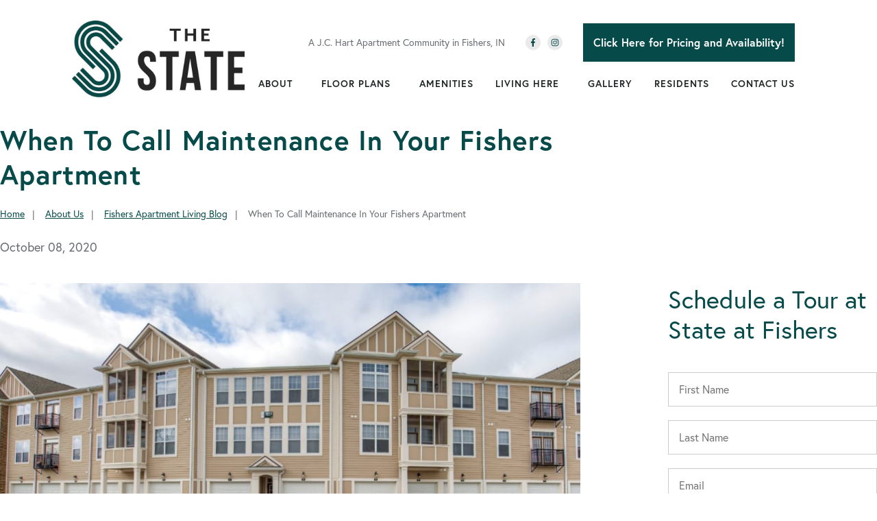

--- FILE ---
content_type: text/css
request_url: https://www.homeisthestate.com/data/minify/f413b7ba-2e93-463f-a07c-a5988bb86af7.css?t=1767803253
body_size: 135149
content:
article,aside,details,figcaption,figure,footer,header,main,menu,nav,section,summary{display:block}audio,canvas,progress,video{display:inline-block;vertical-align:baseline}a{background-color:transparent}a:active,a:hover{outline:0}abbr[title]{border-bottom:none;cursor:default}strong{font-weight:700}img{border:0}svg:not(:root){overflow:visible}pre{overflow:auto}button,input,optgroup,select,textarea{color:inherit;font:inherit;margin:0;padding:0}button{overflow:visible}button,select{text-transform:none}button,html input[type=button],input[type=reset],input[type=submit]{-webkit-appearance:button;cursor:pointer}button[disabled],html input[disabled]{cursor:default}button::-moz-focus-inner,input::-moz-focus-inner{border:0;padding:0}input{line-height:normal}input[type=checkbox],input[type=radio]{padding:0}input[type=search]{-webkit-appearance:none}input[type=search]::-webkit-search-cancel-button,input[type=search]::-webkit-search-decoration{-webkit-appearance:none}textarea{overflow:auto}table{border-collapse:collapse;border-spacing:0}td,th{padding:0}input{border-radius:0}button,select,textarea{border:none;background:none;border-radius:0}select{background-color:#fff}h1,h2,h3,h4,h5,h6{margin:0}.msmacro-video{position:relative;height:100%}.msmacro-video>iframe{width:100%;height:100%;border:0;position:relative;top:0;left:0}.msmacro-image__figure{margin:0}.msmacro-image__img{display:block;max-width:100%;height:auto}.msf-ada{clip:rect(0,0,0,0);position:absolute;overflow:hidden;width:1px;height:1px;font-size:1px;margin:-1px}.msf-fx{display:-webkit-box;display:-ms-flexbox;display:flex}.msf-fx--in{display:-webkit-inline-box;display:-ms-inline-flexbox;display:inline-flex}.msf-fx--wr{-ms-flex-wrap:wrap;flex-wrap:wrap}.msf-fx--nwr{-ms-flex-wrap:nowrap;flex-wrap:nowrap}.msf-fx--ai-c{-webkit-box-align:center;-ms-flex-align:center;align-items:center}.msf-fx--ai-st{-webkit-box-align:stretch;-ms-flex-align:stretch;align-items:stretch}.msf-fx--ai-fs{-webkit-box-align:start;-ms-flex-align:start;align-items:flex-start}.msf-fx--ai-fe{-webkit-box-align:end;-ms-flex-align:end;align-items:flex-end}.msf-fx--jc-c{-webkit-box-pack:center;-ms-flex-pack:center;justify-content:center}.msf-fx--jc-sb{-webkit-box-pack:justify;-ms-flex-pack:justify;justify-content:space-between}.msf-fx--jc-sa{-ms-flex-pack:distribute;justify-content:space-around}.msf-fx--jc-fs{-webkit-box-pack:start;-ms-flex-pack:start;justify-content:flex-start}.msf-fx--jc-fe{-webkit-box-pack:end;-ms-flex-pack:end;justify-content:flex-end}.msf-gd{display:-ms-grid;display:grid;-ms-grid-columns:100%;grid-template-columns:100%}.msf-gd__col-st--1{-ms-grid-column:1;grid-column-start:1}.msf-gd__col-st--2{-ms-grid-column:2;grid-column-start:2}.msf-gd__col-st--3{-ms-grid-column:3;grid-column-start:3}.msf-gd__col-st--4{-ms-grid-column:4;grid-column-start:4}.msf-gd__col-st--5{-ms-grid-column:5;grid-column-start:5}.msf-gd__col-st--6{-ms-grid-column:6;grid-column-start:6}.msf-gd__col-st--7{-ms-grid-column:7;grid-column-start:7}.msf-gd__col-st--8{-ms-grid-column:8;grid-column-start:8}.msf-gd__col-st--9{-ms-grid-column:9;grid-column-start:9}.msf-gd__col-st--10{-ms-grid-column:10;grid-column-start:10}.msf-gd__col-st--11{-ms-grid-column:11;grid-column-start:11}.msf-gd__col-st--12{-ms-grid-column:12;grid-column-start:12}.msf-gd__col-sp--1{-ms-grid-column-span:1;grid-column-end:span 1}.msf-gd__col-sp--2{-ms-grid-column-span:2;grid-column-end:span 2}.msf-gd__col-sp--3{-ms-grid-column-span:3;grid-column-end:span 3}.msf-gd__col-sp--4{-ms-grid-column-span:4;grid-column-end:span 4}.msf-gd__col-sp--5{-ms-grid-column-span:5;grid-column-end:span 5}.msf-gd__col-sp--6{-ms-grid-column-span:6;grid-column-end:span 6}.msf-gd__col-sp--7{-ms-grid-column-span:7;grid-column-end:span 7}.msf-gd__col-sp--8{-ms-grid-column-span:8;grid-column-end:span 8}.msf-gd__col-sp--9{-ms-grid-column-span:9;grid-column-end:span 9}.msf-gd__col-sp--10{-ms-grid-column-span:10;grid-column-end:span 10}.msf-gd__col-sp--11{-ms-grid-column-span:11;grid-column-end:span 11}.msf-gd__col-sp--12{-ms-grid-column-span:12;grid-column-end:span 12}.msf-gd__row-st--1{-ms-grid-row:1;grid-row-start:1}.msf-gd__row-st--2{-ms-grid-row:2;grid-row-start:2}.msf-gd__row-st--3{-ms-grid-row:3;grid-row-start:3}.msf-gd__row-st--4{-ms-grid-row:4;grid-row-start:4}.msf-gd__row-st--5{-ms-grid-row:5;grid-row-start:5}.msf-gd__row-st--6{-ms-grid-row:6;grid-row-start:6}.msf-gd__row-st--7{-ms-grid-row:7;grid-row-start:7}.msf-gd__row-st--8{-ms-grid-row:8;grid-row-start:8}.msf-gd__row-st--9{-ms-grid-row:9;grid-row-start:9}.msf-gd__row-st--10{-ms-grid-row:10;grid-row-start:10}.msf-gd__row-st--11{-ms-grid-row:11;grid-row-start:11}.msf-gd__row-st--12{-ms-grid-row:12;grid-row-start:12}.msf-gd__row-sp--1{-ms-grid-row-span:1;grid-row-end:span 1}.msf-gd__row-sp--2{-ms-grid-row-span:2;grid-row-end:span 2}.msf-gd__row-sp--3{-ms-grid-row-span:3;grid-row-end:span 3}.msf-gd__row-sp--4{-ms-grid-row-span:4;grid-row-end:span 4}.msf-gd__row-sp--5{-ms-grid-row-span:5;grid-row-end:span 5}.msf-gd__row-sp--6{-ms-grid-row-span:6;grid-row-end:span 6}.msf-gd__row-sp--7{-ms-grid-row-span:7;grid-row-end:span 7}.msf-gd__row-sp--8{-ms-grid-row-span:8;grid-row-end:span 8}.msf-gd__row-sp--9{-ms-grid-row-span:9;grid-row-end:span 9}.msf-gd__row-sp--10{-ms-grid-row-span:10;grid-row-end:span 10}.msf-gd__row-sp--11{-ms-grid-row-span:11;grid-row-end:span 11}.msf-gd__row-sp--12{-ms-grid-row-span:12;grid-row-end:span 12}.msf-img{display:block;max-width:100%;height:auto}.msf-map{width:100%;height:100%}.msf-map__canvas{background:#e5e3df;width:100%;height:100%}.main__component{min-width:0;min-height:0}*,:after,:before{-webkit-box-sizing:inherit;box-sizing:inherit}html{font-family:sans-serif;-webkit-text-size-adjust:100%;-moz-text-size-adjust:100%;-ms-text-size-adjust:100%;text-size-adjust:100%;-webkit-box-sizing:border-box;box-sizing:border-box}body{padding:0;margin:0;position:relative;overflow-x:hidden;min-width:300px}span.msf-schema{display:none}

.mspop__popup{line-height:1.4}.mspop__popup:not(.mspop__popup--inline-top){z-index:20000}.mspop__popup--fixed{position:fixed;left:0;bottom:0;-webkit-transition:all 0.5s ease;transition:all 0.5s ease;width:100%}.mspop__popup--fixed-top{top:0;bottom:auto;width:100%;-webkit-transform:translateY(-120%);transform:translateY(-120%)}.mspop__popup--fixed-bot{width:100%;-webkit-transform:translateY(120%);transform:translateY(120%)}.mspop__popup--fixed-center{left:50%;-webkit-transform:translate(-50%,120%);transform:translate(-50%,120%)}.mspop__popup--fixed-left{-webkit-transform:translateX(-105%);transform:translateX(-105%)}.mspop__popup--fixed-right{left:auto;right:0;-webkit-transform:translateX(105%);transform:translateX(105%)}.mspop__popup--modal{position:absolute;top:0;left:0;width:100%}.mspop__popup--inline{position:relative;display:none;overflow:hidden;width:100%}.mspop__popup--active .mspop__box--modal{-webkit-transform:translate(-50%,0);transform:translate(-50%,0);opacity:1;visibility:visible;overflow-y:auto;max-height:calc(100% - 15rem);position:fixed}.mspop__popup--active .mspop__overlay{opacity:1;visibility:visible}.mspop__popup--active.mspop__popup--fixed-bot,.mspop__popup--active.mspop__popup--fixed-top{-webkit-transform:translateY(0);transform:translateY(0)}.mspop__popup--active.mspop__popup--fixed-center{-webkit-transform:translate(-50%,0);transform:translate(-50%,0)}.mspop__popup--active.mspop__popup--fixed-left,.mspop__popup--active.mspop__popup--fixed-right{-webkit-transform:translateX(0);transform:translateX(0)}.mspop__popup--active.mspop__popup--inline{display:block}.mspop__box{background:#fff;-webkit-transition:all 0.5s ease;transition:all 0.5s ease;padding:20px;width:100%;position:relative}.mspop__box--modal{position:absolute;margin:40px 0;width:calc(100% - 80px);top:5vh;left:50%;-webkit-box-shadow:0 0 15px rgba(0,0,0,0.5);box-shadow:0 0 15px rgba(0,0,0,0.5);-webkit-transform:translate(-50%,5vh);transform:translate(-50%,5vh);opacity:0;visibility:hidden;z-index:20}.mspop__box--fixed{-webkit-box-shadow:0 0 15px rgba(0,0,0,0.5);box-shadow:0 0 15px rgba(0,0,0,0.5)}.mspop__box--fixed-bot,.mspop__box--fixed-top{max-width:none;padding-right:50px}.mspop__box--inline{padding-right:50px;max-width:none}.mspop__close--modal{position:absolute;right:0.5rem;top:0.5rem}.mspop__close--modal svg{fill:#000}.mspop__close--fixed{position:absolute;right:20px;top:20px}.mspop__close--inline{position:absolute;right:20px;top:20px}.mspop__close-btn{cursor:pointer;-webkit-transition:all 0.5s ease;transition:all 0.5s ease}.mspop__close-btn:hover{opacity:0.5}.mspop__overlay{z-index:10;background:rgba(0,0,0,0.85);position:fixed;top:0;left:0;bottom:0;right:0;width:100%;height:100%;opacity:0;visibility:hidden;-webkit-transition:all 0.5s ease;transition:all 0.5s ease}

:root{--themePrimary:#007ac3;--themePrimaryDark:#00588d;--themePrimaryLite:#0094ec;--themeSecondary:#821f3a;--themeSecondaryDark:#561426;--themeSecondaryLite:#ae2a4e;--themeBodyBackground:#fff;--themeBodyBackgroundImage:none;--themeHeadingFont:"europa",sans-serif;--themeBodyFont:"europa",sans-serif;--themePrimaryButtonBackground:var(--themePrimary);--themePrimaryButtonShadow:0;--themeSecondaryButtonBackground:var(--themeSecondary);--themeSecondaryButtonShadow:0;--themeButtonBorderRadius:0;--themeMarketsBackground:transparent;--themeCallout1Background:var(--themePrimary);--themeCallout1Color:#fff;--themeCallout2Background:#f5f5f5;--themeCallout2Color:#222;--themeCallout3Background:var(--themePrimaryLite);--themeCallout3Color:#222;--themeFormLabelColor:#222;--themeInputBackground:#fff;--themeInputBorder:#ccc;--themeInputBorderFocus:#222;--themeLinkColor:var(--themePrimary);--themeLinkBackground:transparent;--themeLinkTextDecoration:underline;--themeFooterNavColor:var(--themePrimary);--themeFooterNavBorderColor:var(--themePrimary);--themeFooterNavBackgroundColor:#fff;--themeBadgesBorderRadius:50%;--themeNavPrimaryColor:#fff;--themeNavPrimaryColorHover:var(--themePrimary);--themeNavPrimaryBackgroundHover:#fff;--themeNavPrimaryBorder:0;--themeNavPrimaryBorderColor:transparent;--themeNavSubColor:#222;--themeNavSubColorHover:var(--themePrimary);--themeNavSubBackgroundHover:transparent;--themeNavSubContainerBackground:#fff}a,button,input,label,path,select,svg,textarea{-webkit-transition:all 0.3s ease;transition:all 0.3s ease}.fa-spin{-webkit-animation:fa-spin 1s linear infinite;animation:fa-spin 1s linear infinite}@-webkit-keyframes fa-spin{0%{-webkit-transform:rotate(0);transform:rotate(0)}to{-webkit-transform:rotate(1turn);transform:rotate(1turn)}}@keyframes fa-spin{0%{-webkit-transform:rotate(0);transform:rotate(0)}to{-webkit-transform:rotate(1turn);transform:rotate(1turn)}}@-webkit-keyframes slide-in{0%{-webkit-transform:translateX(100vw);transform:translateX(100vw)}to{-webkit-transform:translateX(0);transform:translateX(0)}}@keyframes slide-in{0%{-webkit-transform:translateX(100vw);transform:translateX(100vw)}to{-webkit-transform:translateX(0);transform:translateX(0)}}.jch-btn{text-align:center;text-decoration:none;-webkit-transition:all 0.5s ease;transition:all 0.5s ease;overflow:hidden;position:relative;min-height:6rem;min-width:18rem;max-width:50rem;padding:0.5rem 2.5rem;cursor:pointer;font-family:var(--themeBodyFont);font-size:2rem;line-height:0.9;display:-webkit-inline-box;display:-ms-inline-flexbox;display:inline-flex;-webkit-box-pack:center;-ms-flex-pack:center;justify-content:center;-webkit-box-align:center;-ms-flex-align:center;align-items:center;outline:0;font-weight:700;text-transform:uppercase;border-radius:var(--themeButtonBorderRadius)}.jch-btn:after,.jch-btn:before{border-radius:var(--themeButtonBorderRadius)}.jch-btn--filled--primary{color:#fff;background:var(--themeSecondary)}.jch-btn--filled--primary:hover{background:var(--themeSecondaryDark)}.jch-btn--filled--gradient{color:#fff;background-image:-webkit-gradient(linear,left top,right top,from(var(--themeSecondary)),to(var(--themePrimary)));background-image:linear-gradient(to right,var(--themeSecondary),var(--themePrimary));background-position:center}.jch-btn--filled--gradient:hover{color:#fff;background:var(--themeSecondary)}.jch-btn--ghost--primary{color:var(--themePrimary);background:transparent;border:0.2rem solid var(--themePrimary)}.jch-btn--ghost--primary:hover,.main .jch-btn--ghost--primary:hover{color:#ffffff;background:var(--themePrimary)}.jch-btn--ghost--secondary{color:var(--themeSecondary);background:#fff;border:0.3rem solid var(--themeSecondary)}.jch-btn--ghost--secondary:hover,.main .jch-btn--ghost--secondary:hover{color:#ffffff;background:var(--themeSecondary)}.jch-btn--primary{color:#fff;background:var(--themePrimaryButtonBackground);-webkit-box-shadow:var(--themeSecondaryButtonShadow);box-shadow:var(--themeSecondaryButtonShadow)}.jch-btn--primary:hover{background:var(--themePrimaryDark);color:#fff}.jch-btn--secondary{color:var(--themePrimary);background:transparent;overflow:auto;height:5.6rem;-webkit-box-shadow:var(--themeSecondaryButtonShadow);box-shadow:var(--themeSecondaryButtonShadow);border:0.2rem solid var(--themePrimary)}.jch-btn--secondary:hover,.main .jch-btn--secondary:hover{color:#ffffff;background:var(--themePrimary)}.jch-btn--link{background:transparent;color:var(--themePrimary);text-decoration:none;fill:currentColor}.jch-btn--link:hover{text-decoration:underline}.jch-btn--phone{fill:currentColor;margin-left:0;text-decoration:none;background:none;color:var(--themeLinkColor);padding:0;min-height:0;min-width:0;max-width:none;font-size:1.8rem;line-height:3rem;display:inline;-webkit-box-shadow:none;box-shadow:none}.jch-btn--phone .msicon{padding-right:0.5rem}.jch-btn--phone span{vertical-align:top}.jch-btn--phone:hover{color:var(--themePrimary);text-decoration:none;background:transparent}.jch-btn--phone-header{-ms-flex-wrap:wrap;flex-wrap:wrap;max-width:22rem;line-height:1;-ms-flex-line-pack:center;align-content:center}.jch-btn--phone-header span{display:inline-block;width:100%;text-align:center}.jch-btn__pretext{font-size:1.2rem;text-align:center;display:inline-block}.jch-btn--pill{border-radius:var(--themeButtonBorderRadius)}.jch-btn--hide{display:none}.jch-btn .msicon{fill:currentColor;margin-left:1rem;height:1.2rem;width:1.2rem}.jch-btn>*{position:relative;z-index:10}.jch-hide{display:none}.jch-logo__img{max-width:100%;max-height:6.5rem;display:block}.jch-ap__content{max-width:35rem;margin:0 auto;line-height:2.4rem}.jch-ap__img{max-width:100%;margin:0 auto 2rem;display:block}.jch-ap__more{padding:2rem 0 0}.jch-ap__link{text-decoration:none;font-weight:700;color:var(--themePrimary)}.jch-ap__link:hover{color:var(--themePrimaryDark)}.jch__op-disclaimer{padding:0 3rem;max-width:128rem;margin:0 auto}.jch-modal{position:fixed;height:100vh;width:100vw;top:0;left:0}.jch-modal__contain--offers{position:absolute;background:#fff;top:50%;left:50%;-webkit-transform:translate(-50%,-50%);transform:translate(-50%,-50%);width:100%;max-width:80rem;min-height:30rem;z-index:400;padding:3rem;-webkit-box-shadow:0 0.6rem 0.8rem rgba(0,0,0,0.16);box-shadow:0 0.6rem 0.8rem rgba(0,0,0,0.16)}.jch-modal__close{position:absolute;right:2rem;top:2rem}.jch-modal__close:hover{cursor:pointer}.jch-blue,.jch-primary{color:var(--themePrimary)}.jch-secondary{color:var(--themeSecondary)}.jch-two-column{display:-ms-grid;display:grid;-ms-grid-columns:100%;grid-template-columns:100%;grid-gap:2rem;margin:2rem 0;grid-auto-flow:dense}.jch-two-column--vertical-center{-webkit-box-align:center;-ms-flex-align:center;align-items:center}.jch-two-column .jch-two-column{margin:0}.jch-three-column{display:-ms-grid;display:grid;-ms-grid-columns:100%;grid-template-columns:100%;grid-gap:2rem;margin:2rem 0;grid-auto-flow:dense}.jch-three-column--vertical-center{-webkit-box-align:center;-ms-flex-align:center;align-items:center}.jch-big-num{color:var(--themePrimary);font-size:5rem;line-height:4.8rem;font-weight:700}.jch-content-contained{max-width:80.8rem;margin:0 auto}.jch-content-contained div{clear:both}.jch-pull-left{float:left;padding-right:2rem}.jch-pull-right{float:right;padding-left:2rem}.jch-phone{display:-webkit-box;display:-ms-flexbox;display:flex;-webkit-box-align:center;-ms-flex-align:center;align-items:center}.jch-phone:not(:last-child){margin-bottom:3rem}.jch-phone__label{font-size:1.6rem;line-height:1.9rem;font-weight:700;margin-right:2rem}.jch-phone__a{color:var(--themePrimary);text-decoration:none;font-size:3.8rem;line-height:1;font-weight:700}.jch-phone__a-text{display:none}.jch-phone__a-icon{fill:currentColor}.jch-phone__a-icon .msicon{height:3.8rem;width:3.8rem}.jch-emergency-support{color:var(--themePrimary);font-size:2rem;line-height:2.4rem;font-weight:700;font-style:italic;margin-bottom:1.5rem}.jch-image{display:inline-block;margin:0;vertical-align:top}.jch-image img,.jch-image__img{display:block;max-width:100%;margin-bottom:0}.main .jch-image img,.main .jch-image__img{margin-bottom:0}.jch-image__caption{padding:1.5px;font-weight:700;position:relative;top:-1px;text-align:center;width:100%}.jch-image-blue-bg,.jch-image-primary-bg{position:relative;margin:13% 0}.jch-image-blue-bg:before,.jch-image-primary-bg:before{content:"";position:absolute;height:125%;width:60%;background:var(--themePrimary);top:50%;-webkit-transform:translateY(-50%);transform:translateY(-50%);left:-9rem;z-index:-1}.jch-two-column__right .jch-image-blue-bg:before,.jch-two-column__right .jch-image-primary-bg:before{left:auto;right:-9rem}.jch-two-column__left .jch-image-blue-bg:before,.jch-two-column__left .jch-image-primary-bg:before{left:-9rem;right:auto}.jch-gallery{position:relative}.jch-gallery__control{height:5.8rem;width:5.8rem;border-radius:50%;border:0.2rem solid #fff;background:rgba(0,0,0,0.1);fill:#fff;display:-webkit-box;display:-ms-flexbox;display:flex;-webkit-box-align:center;-ms-flex-align:center;align-items:center;-webkit-box-pack:center;-ms-flex-pack:center;justify-content:center;outline:none}.jch-gallery__control .msicon{line-height:1}.jch-gallery__control:focus,.jch-gallery__control:hover{color:var(--themePrimary);fill:var(--themePrimary);border-color:var(--themePrimary);background:rgba(255,255,255,0.1);outline:none}.jch-gallery__control--next .msicon{-webkit-transform:rotate(180deg);transform:rotate(180deg)}.jch-gallery__controls{position:absolute;top:50%;left:2rem;width:calc(100% - 4rem);-webkit-transform:translateY(-50%);transform:translateY(-50%);display:-webkit-box;display:-ms-flexbox;display:flex;-webkit-box-align:center;-ms-flex-align:center;align-items:center;-webkit-box-pack:justify;-ms-flex-pack:justify;justify-content:space-between;z-index:10}.jch-gallery__image{width:100%;text-align:center}.jch-gallery__img{width:100%}.jch-bg-dark--full{position:relative;background:transparent;color:#fff;padding:3rem 0}.jch-bg-dark--full:before{content:"";position:absolute;height:100%;width:100vw;top:0;left:50%;-webkit-transform:translateX(-50%);transform:translateX(-50%);background:#2f3333;z-index:-1}.jch-bg-primary--full{position:relative;background:transparent;color:#fff;padding:3rem 0}.jch-bg-primary--full:before{content:"";position:absolute;height:100%;width:100vw;top:0;left:50%;-webkit-transform:translateX(-50%);transform:translateX(-50%);background:var(--themePrimary);z-index:-1}.jch-amenities__list{display:-ms-grid;display:grid;-ms-grid-columns:100%;grid-template-columns:100%;grid-gap:2rem;-webkit-box-align:baseline;-ms-flex-align:baseline;align-items:baseline;margin:2rem 0}.jch-amenities__amenity{display:-webkit-box;display:-ms-flexbox;display:flex;-ms-flex-wrap:wrap;flex-wrap:wrap;-webkit-box-align:center;-ms-flex-align:center;align-items:center;position:relative}.jch-amenities__more-icon{line-height:1;margin-left:1rem;outline:none}.jch-amenities__more-icon .msicon{height:2.4rem;width:auto;fill:var(--themePrimary)}.jch-amenities__description{width:100%;margin-top:1rem;background:#2f3333;color:#fff;max-height:0;overflow:hidden;-webkit-transition:0.3s ease;transition:0.3s ease;opacity:0}.jch-amenities__amenity--active .jch-amenities__description{opacity:1;max-height:100rem;padding:1.5rem}.jch-residents{display:-webkit-box;display:-ms-flexbox;display:flex;-ms-flex-wrap:wrap;flex-wrap:wrap;text-align:center}.jch-residents__column{width:100%}.jch-residents__title{font-size:2rem;line-height:1;font-weight:700;padding:0 0 1.5rem}.jch-residents__title a{text-decoration:none}.jch-residents__title a:hover{text-decoration:underline}.jch-residents__text{padding:0 0 3rem}.jch-residents__icon span{border-radius:50%;display:-webkit-inline-box;display:-ms-inline-flexbox;display:inline-flex;-webkit-box-align:center;-ms-flex-align:center;align-items:center;-webkit-box-pack:center;-ms-flex-pack:center;justify-content:center;background:var(--themePrimary);height:11.2rem;width:11.2rem;margin:0 0 1.5rem}.jch-residents__icon svg{fill:#fff}.jch-tour{text-align:center}.jch-tour__link-text{text-decoration:none;text-transform:uppercase;font-size:1.8rem}.jch-tour__link-text:hover{text-decoration:underline}.msbacklink-a{display:-webkit-inline-box;display:-ms-inline-flexbox;display:inline-flex;-webkit-box-align:center;-ms-flex-align:center;align-items:center}.msbacklink-a .msicon{fill:currentColor;line-height:1;height:1.6rem;margin-right:0.2rem}html{font-size:62.5%}body{font-size:1.6rem;line-height:2.6rem;font-family:var(--themeBodyFont);background-color:var(--themeBodyBackground);background-image:var(--themeBodyBackgroundImage);color:#676c71;-webkit-font-smoothing:antialiased;-moz-osx-font-smoothing:grayscale}.wrap{position:relative;margin:0 auto;width:100%}a{color:var(--themePrimary)}a:hover{text-decoration:none;color:var(--themePrimaryDark)}path,svg{-webkit-transition:none;transition:none}.msf-schema{display:none}.msf-breadcrumb__ol{list-style:none;padding-left:0}.msf-breadcrumb__li{position:relative;font-size:1.4rem}.msf-breadcrumb__li:not(:last-child){margin:0 3rem 0 0}.msf-breadcrumb__li:not(:last-child):after{content:"|";position:absolute;right:-1.5rem;bottom:0}.msf-breadcrumb__a{color:var(--themePrimary)}.msf-breadcrumb__a:hover{color:var(--themePrimaryDark)}.msf-social__ul{display:-webkit-box;display:-ms-flexbox;display:flex;-webkit-box-align:center;-ms-flex-align:center;align-items:center;list-style:none;margin:0;padding:0}.msf-social__li{margin-right:1rem}.msf-social__li:last-child{margin-right:0}.msf-social__a{display:-webkit-box;display:-ms-flexbox;display:flex;-webkit-box-align:center;-ms-flex-align:center;align-items:center;-webkit-box-pack:center;-ms-flex-pack:center;justify-content:center}.header .msf-social__a{color:var(--themePrimary);fill:currentColor;background:#ebeaea;height:2.2rem;width:2.2rem;border-radius:50%}.header .msf-social__a .msicon{max-height:1.2rem;max-width:1.2rem}.wrap{padding:0 3.5rem}.msmacro-business-hours__day{display:-ms-grid;display:grid;-ms-grid-columns:auto 0.5rem 1fr;grid-template-columns:auto 1fr;grid-gap:0.5rem}.msmacro-gallery__container{margin:2rem auto}.msmacro-gallery__list{display:-ms-grid;display:grid;-ms-grid-columns:100%;grid-template-columns:100%;grid-gap:2rem}.msmacro-gallery__item{max-height:27.5rem}.msmacro-gallery__item-img{-o-object-fit:cover;object-fit:cover;height:100%;width:100%}.tns-nav{display:-webkit-box;display:-ms-flexbox;display:flex;-webkit-box-align:center;-ms-flex-align:center;align-items:center;-webkit-box-pack:center;-ms-flex-pack:center;justify-content:center;list-style:none;padding:2rem}.tns-nav button{font-size:0;line-height:0;display:block;width:4rem;height:0.8rem;cursor:pointer;color:transparent;border:0;outline:none;background:#ebeaea;position:relative;margin-right:1rem}.tns-nav button:last-child{margin-right:0}.tns-nav button.tns-nav-active{background-color:var(--themePrimary)}#baguetteBox-overlay .full-image figure{display:inline-block!important;-ms-flex-wrap:wrap;flex-wrap:wrap;max-width:96rem;max-height:50.3rem;position:relative}#baguetteBox-overlay .full-image figcaption{bottom:auto!important;top:100%;padding:1rem}#baguetteBox-overlay .full-image img{-o-object-fit:cover;object-fit:cover;-o-object-position:center;object-position:center;width:100%}.header{z-index:3000}.header__wrap{display:-ms-grid;display:grid;-ms-grid-columns:1fr 1.5rem auto;grid-template-columns:1fr auto;grid-gap:0 1.5rem;-webkit-box-align:center;-ms-flex-align:center;align-items:center;padding:2rem 3.5rem}.header__top .header__phone,.header__top .header__social{display:none}.header__top{font-size:1.4rem;margin-top:1rem;margin-bottom:-1rem}.header__component{min-width:0;min-height:0}.header__component--full{position:relative;width:100vw;left:50%;right:50%;margin-left:-50vw!important;margin-right:-50vw!important}.header__component--static_content{grid-column:1/-1;text-align:center}.header__component--touch{-webkit-box-ordinal-group:0;-ms-flex-order:-1;order:-1;display:-ms-grid;display:grid;-ms-grid-columns:auto 2rem auto;grid-template-columns:repeat(2,auto);grid-gap:0 2rem;-webkit-box-align:center;-ms-flex-align:center;align-items:center}.header__component--logo{-webkit-box-ordinal-group:-1;-ms-flex-order:-2;order:-2}.header__component-contain--menu_secondary{background:#fff}.header__phone{padding-top:0.5rem}.header__phones{padding:0.75rem 0 1rem}.header__phone-num{display:none}.header__phone-tel{text-decoration:none;color:var(--themePrimary)}.header__phone-tel .msicon{fill:currentColor;-webkit-transform:rotate(105deg);transform:rotate(105deg)}.header__phone-label{font-size:1.1rem;line-height:1.3rem}.header__service{height:100%;width:100%}.header__service .section-contain{height:100%;width:100%}.header__service .jch-btn{height:100%;width:100%;min-width:0;min-height:0;border-radius:0;font-size:1.1rem;background:var(--themePrimary);color:#fff;display:-webkit-box;display:-ms-flexbox;display:flex;-webkit-box-orient:vertical;-webkit-box-direction:normal;-ms-flex-direction:column;flex-direction:column;padding:1.5rem 0.5rem;text-transform:uppercase;-webkit-box-shadow:0;box-shadow:0}.header__service .jch-btn span{-webkit-box-ordinal-group:2;-ms-flex-order:1;order:1}.header__service .msicon{fill:currentColor;margin-bottom:0.5rem}.header__nav{display:-webkit-box;display:-ms-flexbox;display:flex;-webkit-box-align:center;-ms-flex-align:center;align-items:center;-ms-flex-pack:distribute;justify-content:space-around}.header__nav-contain{position:relative}.header__nav-contain--header_primary{position:fixed;top:0;right:0;padding:8rem 3rem 5rem;width:30rem;height:100vh;-webkit-box-shadow:0 0.2rem 0.4rem rgba(0,0,0,0.16);box-shadow:0 0.2rem 0.4rem rgba(0,0,0,0.16);font-size:1.6rem;opacity:0;visibility:hidden;-webkit-transform:translateX(1rem);transform:translateX(1rem);-webkit-transition:all 0.3s ease;transition:all 0.3s ease;background:#ebeaea;overflow:auto;z-index:-1}.header__nav-contain--active{opacity:1;visibility:visible;-webkit-transform:translateX(0);transform:translateX(0);z-index:3000}.main{position:relative;z-index:2000;min-height:40rem;overflow:hidden}.main__wrap{padding:0 3rem;-ms-grid-columns:1fr 0 1fr 0 1fr 0 1fr;grid-template-columns:repeat(4,1fr);grid-gap:0}.main__component{-ms-grid-column-span:4;grid-column-end:span 4}.main__component:empty{display:none}.main__component--full{width:100vw;position:relative;left:50%;right:50%;margin-left:-50vw!important;margin-right:-50vw!important}.main__component--full.main__component--content{padding:4rem 3.5rem}.main__component img{max-width:100%}.main__component--center{display:-webkit-box;display:-ms-flexbox;display:flex;-ms-flex-wrap:wrap;flex-wrap:wrap;-webkit-box-align:center;-ms-flex-align:center;align-items:center;-webkit-box-pack:center;-ms-flex-pack:center;justify-content:center}.main .h1,.main h1,.main__h1{color:var(--themePrimary);font-size:3.2rem;font-family:var(--themeHeadingFont);font-weight:700;line-height:4rem;letter-spacing:0.03em}.main .h1--home,.main h1--home,.main__h1--home{text-align:center}.main .h1--pages,.main h1--pages,.main__h1--pages{text-align:left;padding:1.5rem 0;border-top:0.1rem solid #e3e7e9;border-bottom:0.1rem solid #e3e7e9}.main .h2,.main h2,.main__h2{font-size:3rem;font-family:var(--themeHeadingFont);font-weight:400;line-height:1.24}.main .h3,.main h3,.main__h3{font-family:var(--themeHeadingFont);font-weight:700;font-size:2rem;line-height:2.6rem}.main .h4,.main h4,.main__h4{font-family:var(--themeHeadingFont);font-weight:700;font-size:1.8rem;line-height:2.6rem}.main .h4+p,.main h4+p,.main__h4+p{margin-top:0}.main__content h2{margin-bottom:2.5rem}.main__markets{background:var(--themeMarketsBackground);color:#fff;padding:5rem 4rem 8.5rem}.main__markets-list{margin:3.5rem 0 0;list-style:none;-ms-grid-columns:1fr 1.5rem 1fr 1.5rem 1fr 1.5rem 1fr;grid-template-columns:repeat(4,1fr);grid-gap:2.5rem 1.5rem;padding:0}.main__markets-item{-ms-grid-column-span:2;grid-column-end:span 2;font-size:1.8rem;font-weight:700}.main__markets-content{grid-column:1/-1;text-align:center}.footer{position:relative;z-index:1000;background:#2f3333;color:#fff}.footer a{color:#fff}.footer__wrap{display:-ms-grid;display:grid;-ms-grid-columns:100%;grid-template-columns:100%;grid-gap:3rem 1.5rem;padding:3rem 3.5rem}.footer__component{grid-column:1/-1;min-width:0;min-height:0;font-size:1.3rem;line-height:2rem}.footer__component--full{position:relative;width:100vw;left:50%;right:50%;margin-left:-50vw!important;margin-right:-50vw!important}.footer__component--menu_primary{background:var(--themeFooterNavBackgroundColor);border-top:0.1rem solid var(--themeFooterNavBorderColor);border-bottom:0.1rem solid var(--themeFooterNavBorderColor);padding:1rem 0;-webkit-box-ordinal-group:0;-ms-flex-order:-1;order:-1}.footer__heading{font-size:1.8rem;font-weight:700;margin-bottom:1rem}.footer__top{padding:3rem 0;background:#f3f0e5}.footer__top-left{border-bottom:0.1rem solid #2f3333;padding-bottom:2rem}.footer__bot{padding:3.5rem 0;font-size:1.6rem;line-height:2.2rem;background:#2f3333;color:#fff}.footer__social-list{display:-webkit-box;display:-ms-flexbox;display:flex;-webkit-box-align:center;-ms-flex-align:center;align-items:center;-webkit-box-pack:center;-ms-flex-pack:center;justify-content:center;margin:0;list-style:none;padding:2rem 0 0}.footer__social-item{padding:0 1rem 0 0}.footer__social-link .msicon{max-width:2rem;max-height:2rem}.footer__social-link .msicon path{fill:transparent;stroke:#fff;stroke-width:30}.footer__social-link .msicon--fa-fab-instagram path{fill:#fff;stroke-width:0}.footer__social-link:hover .msicon path{fill:#fff}.footer__copyright{font-size:1.4rem;text-align:center}.footer__nav--utility{font-size:1.4rem}.footer__markets{background:var(--themeMarketsBackground);color:#fff}.footer__markets-list{display:-webkit-box;display:-ms-flexbox;display:flex;-webkit-box-orient:vertical;-webkit-box-direction:normal;-ms-flex-direction:column;flex-direction:column;gap:1rem;margin:3.5rem 0 0;list-style:none;padding:0}.footer__markets-content{grid-column:1/-1}.footer__markets-markets{grid-column:1/-1}.msf-logo{text-align:center}.msf-logo--header{text-align:left}.msf-logo__link{display:inline-block}.msf-logo__img--header{-webkit-transition:0.3s ease;transition:0.3s ease;max-width:100%}.nav{font-family:var(--themeBodyFont)}.nav--header_utility{margin-left:2rem}.nav img,.nav__img{max-width:100%;display:block}.nav__navicon--open{margin-left:3rem}.nav__navicon-btn{display:-webkit-box;display:-ms-flexbox;display:flex;-webkit-box-orient:vertical;-webkit-box-direction:normal;-ms-flex-direction:column;flex-direction:column;-webkit-box-align:center;-ms-flex-align:center;align-items:center;-webkit-box-pack:center;-ms-flex-pack:center;justify-content:center;color:var(--themePrimary)}.nav__navicon-btn-txt{-webkit-box-ordinal-group:2;-ms-flex-order:1;order:1;font-family:var(--themeBodyFont);font-size:1.1rem;font-weight:700;line-height:1.3rem;text-transform:uppercase}.nav__navicon-btn .msicon{fill:currentColor}.nav__navicon-btn--hide{display:none}.nav__navicon-btn--close{position:absolute;top:3.5rem;right:3.5rem;height:auto;width:auto;background:transparent;fill:var(--themePrimary)}.nav__btn{font-family:var(--themeBodyFont);color:#676c71;fill:currentColor;padding:1rem 0;width:100%;text-align:left;outline:0;font-size:1.8rem}.nav--header_primary .nav__btn{padding:1.5rem 3rem;display:-webkit-box;display:-ms-flexbox;display:flex;-webkit-box-pack:start;-ms-flex-pack:start;justify-content:flex-start;-webkit-box-align:center;-ms-flex-align:center;align-items:center;font-weight:bold;width:100%;color:var(--themeNavSubColor)}.nav--header_primary .nav__btn--1{font-size:1.4rem;letter-spacing:0.1rem;color:var(--themeNavPrimaryColor);text-transform:uppercase}.nav__btn--toggle{display:none}.nav--header_primary .nav__btn--toggle.nav__btn--1{padding:0.5rem;display:none;line-height:1;fill:var(--themePrimary)}.nav__li--mc .nav__btn--toggle.nav__btn--1{display:block}.nav__btn--toggle.nav__btn--active{-webkit-transform:rotate(180deg);transform:rotate(180deg)}.nav__btn--active{color:var(--themeNavPrimaryColorHover);fill:currentColor;border-color:var(--themePrimary)}.nav--header_primary .nav__btn--active{color:var(--themeNavPrimaryColorHover);fill:currentColor;border-color:var(--themePrimary)}.nav--header_primary .nav__lbl{display:block;padding:1rem 0;width:100%;color:var(--themeNavSubColor);font-size:1.4rem;font-weight:700;letter-spacing:0.1rem;text-transform:uppercase}.nav__lbl--toggle{display:none}.nav--header_primary .nav__lbl--toggle.nav__btn--1{padding:0.5rem;display:none;line-height:1;fill:var(--themePrimary)}.nav__li--mc .nav__lbl--toggle.nav__btn--1{display:block}.nav__lbl--toggle.nav__btn--active{-webkit-transform:rotate(180deg);transform:rotate(180deg)}.nav__lbl--active{color:var(--themeNavPrimaryColorHover);fill:currentColor;border-color:var(--themePrimary)}.nav--header_primary .nav__lbl--active{color:var(--themeNavPrimaryColorHover);fill:currentColor;border-color:var(--themePrimary)}.nav__btn--mobile+.nav__ul .nav__lbl--3{display:none}.nav__btn--mobile+.nav__ul .nav__lbl--3+.nav__ul--4{position:static;visibility:visible;opacity:1;-webkit-transform:none;transform:none;padding-top:0}.nav__btn--mobile+.nav__ul .nav__lbl--3+.nav__ul--4 .nav__btn--back{display:none}.nav__ul{padding:0;margin:0;list-style:none}.nav--header_primary .nav__ul{z-index:-1;max-height:0;opacity:0;visibility:hidden;-webkit-transition:opacity 0.3s ease,-webkit-transform 0.5s ease;transition:opacity 0.3s ease,-webkit-transform 0.5s ease;transition:opacity 0.3s ease,transform 0.5s ease;transition:opacity 0.3s ease,transform 0.5s ease,-webkit-transform 0.5s ease;background:transparent;width:100%;grid-column:1/-1}.nav--header_primary .nav__ul--active{z-index:4000;opacity:1;visibility:visible;max-height:600vh;padding:0 1.5rem 1.5rem;-webkit-transition:opacity 0.3s ease,-webkit-transform 0.5s ease;transition:opacity 0.3s ease,-webkit-transform 0.5s ease;transition:opacity 0.3s ease,transform 0.5s ease;transition:opacity 0.3s ease,transform 0.5s ease,-webkit-transform 0.5s ease}.nav__ul--1{width:100%;margin:0 auto}.nav__ul--1.nav__ul--header_primary{z-index:4000;position:static;opacity:1;visibility:visible;-webkit-transform:translateX(0);transform:translateX(0)}.nav__ul--1.nav__ul--header_utility{display:-ms-grid;display:grid;grid-auto-flow:column;-webkit-box-align:center;-ms-flex-align:center;align-items:center;-webkit-box-pack:end;-ms-flex-pack:end;justify-content:flex-end}.nav__ul--1.nav__ul--footer_primary{display:-ms-grid;display:grid;-ms-grid-columns:1fr 0.5rem 1fr;grid-template-columns:repeat(2,1fr);-webkit-box-align:center;-ms-flex-align:center;align-items:center;grid-gap:0.5rem}.nav__ul--1.nav__ul--footer_utility{display:-webkit-box;display:-ms-flexbox;display:flex;-webkit-box-orient:vertical;-webkit-box-direction:normal;-ms-flex-direction:column;flex-direction:column}.nav__ul--active{opacity:1;visibility:visible;-webkit-transform:translateX(0);transform:translateX(0)}.nav--header_primary .nav__li[data-type=content]{display:none}.nav--header_primary .nav__li--1{display:-ms-grid;display:grid;-ms-grid-columns:1fr 0.5rem auto;grid-template-columns:1fr auto;grid-gap:0 0.5rem}.nav--footer_primary .nav__li--1{text-align:center}.nav--header_utility .nav__li--1{display:none;-webkit-box-align:center;-ms-flex-align:center;align-items:center;-webkit-box-pack:center;-ms-flex-pack:center;justify-content:center}.nav--header_utility .nav__li--1:nth-last-child(-n+2){display:-webkit-box;display:-ms-flexbox;display:flex}.nav__li--4{text-align:center}.nav__li--footer_utility{padding:0 1.5rem 0 0;position:relative;line-height:2.8rem}.nav__a{color:#676c71}.nav--header_primary .nav__a{display:block;padding:1rem 0;text-decoration:none;width:100%;color:var(--themeNavSubColor);font-size:1.4rem;letter-spacing:0.1rem}.nav--header_primary .nav__a:hover{color:var(--themeNavSubColorHover);text-decoration:none}.nav__a--1.nav__a--header_primary{padding:1rem 0;color:var(--themeNavPrimaryColor);-webkit-box-pack:justify;-ms-flex-pack:justify;justify-content:space-between;font-weight:700;text-transform:uppercase}.nav__a--1.nav__a--header_primary:after{display:none}.nav__a--1.nav__a--header_utility{padding:1.5rem 1rem;font-size:1.6rem}.nav__a--1.nav__a--footer_primary{display:inline-block;color:var(--themeFooterNavColor);text-decoration:none;font-size:1.4rem;padding:1rem 0.5rem}.nav__a--1.nav__a--footer_primary:hover{text-decoration:underline}.nav__a--header_utility{color:#676c71;font-size:1.8rem;line-height:1.3rem;text-decoration:none;font-weight:700}.nav__a--footer_utility{color:#fff;font-weight:400;font-size:1.2rem;text-decoration:none}.nav__a--footer_utility:hover{color:#fff;text-decoration:underline}.nav__i{display:inline-block;height:2rem;-webkit-transition:all 0.3s ease;transition:all 0.3s ease}.nav--footer_primary .nav__i,.nav--footer_utility .nav__i,.nav--header_utility .nav__i{display:none}.nav__con{line-height:1}.nav--header_primary .nav__con{padding:1.5rem 3rem}.nav__con a{color:#676c71;text-decoration:none}.nav__con a:hover{text-decoration:underline}.nav--header_utility .nav__con--1{padding:1.5rem 2.5rem}.search--header{position:relative}.search--header--nontouch{margin:0.2rem 0.5rem 0 0;display:none}.search--header--touch{padding:0 3rem 2rem;max-width:60rem}.search--header--results{max-width:940px;margin:0 auto}.search__btn .msicon path,.search__open .msicon path{fill:var(--themePrimary)}.search__btn:hover .msicon path,.search__open:hover .msicon path{fill:var(--themePrimaryDark)}.search__open{display:-webkit-inline-box;display:-ms-inline-flexbox;display:inline-flex;-webkit-box-align:center;-ms-flex-align:center;align-items:center}.search__open .msicon--fa-fas-times{display:none}.search__open--active .msicon--fa-fas-times{display:block}.search__open--active .msicon--fa-fas-search{display:none}.search__btn{position:absolute;z-index:20;top:50%;left:1rem;-webkit-transform:translateY(-50%);transform:translateY(-50%);margin-top:0.2rem;fill:currentColor}.search__btn--header{left:auto;right:1rem}.search__box--header{width:100%;position:relative}.search__box--header--nontouch{opacity:0;visibility:hidden;width:25rem;position:absolute;top:100%;z-index:-1;right:0;-webkit-transform:translateY(-1rem);transform:translateY(-1rem);-webkit-transition:0.3s ease;transition:0.3s ease}.search__box--active{opacity:1;visibility:visible;-webkit-transform:translateY(1rem);transform:translateY(1rem);z-index:0}.search__box--results{position:relative;margin-bottom:2rem}.search__input{position:relative;z-index:10;width:100%}.search__txt{padding:1.3rem 1.3rem 1.3rem 5.2rem;line-height:1;font-size:1.6rem;width:100%;outline:0;min-height:4rem;border-radius:3rem;border:0.1rem solid #e3e7e9}.search__txt:focus{border-color:var(--themePrimary)}.search__txt--header{padding:0.5rem 1rem 0.5rem 3.5rem;font-size:1.4rem}.search__spin{-webkit-animation:fa-spin 0.75s infinite linear;animation:fa-spin 0.75s infinite linear;position:absolute;top:0;right:0;margin-top:0;opacity:0;visibility:hidden;fill:#212728}.search__spin .msicon{fill:var(--themePrimary)}.search__spin--active{opacity:1;visibility:visible}.search__spin--active+.search__submit{opacity:0;visibility:hidden}.msf-msg--listing{margin:3rem 0}.jch-article--result{margin:2rem 0}.jch-article__title--result{font-size:2rem;font-family:var(--themeHeadingFont);font-weight:600}.jch-article__title-url{font-size:1.3rem;font-weight:600;margin:0.2rem 0 1rem}.msform__box{grid-row-gap:2.5rem}.msform__contain{padding:4rem 3rem;background:transparent}.msform__contain--macro{padding:2rem 0}.jch-bg-dark--full .msform__contain{background:#fff;color:#676c71;margin-top:1rem}.msform__title{color:var(--themePrimary);font-size:3rem;line-height:3.7rem;font-family:var(--themeHeadingFont);padding:0 0 2rem}.footer .msform__title{color:#fff;font-size:1.8rem;line-height:1;font-weight:700;margin-bottom:1rem;padding:0}.msform__msg{font-size:1.6rem;line-height:2.4rem}.msform__fields{grid-row-gap:2rem}.msform__f-l{padding:0 1rem 0.5rem 0;display:inline-block;font-size:1.4rem;line-height:1.7rem;color:var(--themeFormLabelColor)}.msform__f-l--c{padding:0}.msform__f-l:after{content:attr(data-status)}.msform__f-i{display:block;line-height:1.4;outline:0;border:0.1rem solid var(--themeInputBorder);color:#676c71}.msform__f-i--a,.msform__f-i--p,.msform__f-i--t{padding:1.3rem 1.5rem;min-height:5rem;font-size:1.6rem;outline:0;background:var(--themeInputBackground);width:100%}.msform__f-i--a{resize:none;min-height:15rem}.msform__f-i--d{cursor:pointer;padding:0;min-height:5rem;background:0;width:100%;-webkit-appearance:none;-moz-appearance:none;appearance:none;position:relative;z-index:20}.msform__f-i--d:hover{-webkit-box-shadow:0 0.3rem 0.6rem rgba(0,0,0,0.2);box-shadow:0 0.3rem 0.6rem rgba(0,0,0,0.2)}.msform__f-i--d>div:first-of-type{height:5rem;border:0}.msform__f-i--c{padding:0 1rem 0 0;display:block}.msform__f-i--b{border:0;line-height:1}.msform__f-i--b label{padding:0 3rem 0 0.2rem}.msform__f-i:hover{-webkit-box-shadow:0 0.3rem 0.6rem rgba(0,0,0,0.2);box-shadow:0 0.3rem 0.6rem rgba(0,0,0,0.2)}.msform__f-i:focus{border-color:var(--themeInputBorderFocus)}.msform__f-i-c--d{background:#fff;position:relative;-webkit-transition:all 0.3s ease;transition:all 0.3s ease;-webkit-appearance:none;-moz-appearance:none;appearance:none}.msform__f-i-c--d:hover{border-color:var(--themePrimary)}.msform__f-i-c--d .msicon{position:absolute;top:47%;right:2.5rem;-webkit-transform:translateY(-47%);transform:translateY(-47%);z-index:10}.msform__f-i-c--c{display:-webkit-box;display:-ms-flexbox;display:flex}.msform__f-v{position:relative}.msform__submit{margin:2.5rem 0 0;padding:0;max-width:20rem}.msform__submit-btn{padding:1rem 2.5rem;background:0;border:0;display:block;min-height:6rem;width:100%;min-width:25rem}.msform--macro .msform__submit{margin:0}.msform__v{display:none}.msform__e{color:var(--themePrimaryDark);text-transform:uppercase;position:absolute;font-weight:700;font-size:1rem;top:0.5rem;right:0}.msbanner__banner{position:relative;overflow:hidden}.msbanner__banner--overlay,.msbanner__banner--staff{display:-webkit-box;display:-ms-flexbox;display:flex;-webkit-box-orient:vertical;-webkit-box-direction:normal;-ms-flex-direction:column;flex-direction:column}.msbanner__image{position:relative;z-index:10;width:100%;-webkit-box-ordinal-group:2;-ms-flex-order:1;order:1}.msbanner__image--primeoverlay:after{content:"";position:absolute;top:0;left:0;width:100%;height:100%;background:var(--themePrimary);opacity:0.8}.msbanner__image--primelite:after{content:"";width:100%;height:50%;position:absolute;bottom:0;left:0;background:-webkit-gradient(linear,left bottom,left top,from(var(--themePrimaryLite)),to(rgba(255,255,255,0)));background:linear-gradient(to top,var(--themePrimaryLite),rgba(255,255,255,0))}.msbanner__image--embed~.msbanner__content--overlay{pointer-events:none}.msbanner__picture{width:100%;height:100%;display:block}.msbanner__embed{width:100%;height:100%;aspect-ratio:16/9}.msbanner__content{position:relative;z-index:20;color:#212728}.msbanner__content-contain{display:-ms-grid;display:grid;grid-gap:2.5rem 1.5rem;position:relative;z-index:20;width:100%;padding:3rem;-ms-grid-columns:1fr 1.5rem 1fr 1.5rem 1fr 1.5rem 1fr;grid-template-columns:repeat(4,1fr);grid-gap:1.5rem}.msbanner__content-contain--text-l{text-align:left}.msbanner__content-contain--text-r{text-align:right}.msbanner__content-contain--text-c{text-align:center}.msbanner__content-contain--overlay{display:-webkit-box;display:-ms-flexbox;display:flex;-ms-flex-wrap:wrap;flex-wrap:wrap;-webkit-box-align:center;-ms-flex-align:center;align-items:center;-webkit-box-pack:center;-ms-flex-pack:center;justify-content:center;height:100%;padding:3rem 3rem 0}.msbanner__content-contain--staff{display:-webkit-box;display:-ms-flexbox;display:flex;-ms-flex-wrap:wrap;flex-wrap:wrap;-webkit-box-align:center;-ms-flex-align:center;align-items:center;-webkit-box-pack:center;-ms-flex-pack:center;justify-content:center;height:100%}.msbanner__content--primeliteoverlay{background:var(--themePrimaryLite)}.msbanner__content--primelite{background:var(--themePrimaryLite)}.msbanner__content--gray{background:#ebeaea}.msbanner__content--whiteoverlay{background:#fff}.msbanner__content--primeoverlay{color:#fff;position:absolute;top:50%;left:50%;-webkit-transform:translate(-50%,-50%);transform:translate(-50%,-50%)}.msbanner__content--overlay{position:absolute;height:100%}.msbanner__content--staff{position:absolute;bottom:0;padding:2rem;background:#fff;width:100%}.msbanner__content--imageonly{display:none}.msbanner__title{font-family:var(--themeHeadingFont);font-size:3.2rem;line-height:3.8rem;grid-column:1/-1;position:relative}.msbanner__title--overlay{width:100%}.msbanner__title--staff{color:#676c71;width:100%}.msbanner__summary{grid-column:1/-1;font-size:1.4rem;line-height:2.4rem}.msbanner__summary--overlay{width:100%}.msbanner__summary--staff{color:var(--themePrimary);width:100%;text-transform:uppercase;font-weight:700}.msbanner__img{display:block;width:100%;height:100%}.msbanner__cta{grid-column:1/-1}.msbanner__cta--gray{text-align:center}.msbanner__cta--whiteoverlay{text-align:center}.msbanner__cta--overlay{width:100%;-ms-flex-item-align:end;align-self:flex-end}.msbanner__link{margin:0 auto}.msbanner__link--overlay{font-size:1.4rem;background:#fff;color:#676c71;fill:currentColor}.msbanner--darkcta .msbanner__link--overlay{background:#2f3333;color:#fff}.msbanner__link--overlay:hover{color:var(--themePrimary);-webkit-box-shadow:0 0.2rem 0.5rem rgba(0,0,0,0.2);box-shadow:0 0.2rem 0.5rem rgba(0,0,0,0.2)}.msbanner__link--overlay .msicon{margin-left:1rem;max-height:1.4rem;max-width:1.4rem}.msbanner__form{display:none;-webkit-box-ordinal-group:2;-ms-flex-order:1;order:1}.msbanner__form--overlay{display:block;background:#fff;padding-top:2rem}.mscallouts__content-before{padding:2rem}.mscallouts__content-after{padding:2rem}.mscallouts__wrap{display:-ms-grid;display:grid;padding:0;margin:0;list-style:none}.mscallouts__wrap--primary{grid-gap:2.5rem}.mscallouts__wrap--secondary{grid-gap:2.5rem}.mscallouts__wrap--tertiary{grid-gap:2.5rem}.mscallouts__wrap--ctabottom{grid-gap:5rem 1.5rem;padding:3rem 3.5rem}.mscallouts__wrap--btnlist{grid-gap:2.5rem 3rem}.mscallouts__callout--primary{background:var(--themeCallout1Background);color:var(--themeCallout1Color)}.mscallouts__callout--secondary{background:var(--themeCallout2Background);color:var(--themeCallout2Color)}.mscallouts__callout--tertiary{background:var(--themeCallout3Background);color:var(--themeCallout3Color)}.mscallouts__callout-contain{display:-ms-grid;display:grid;padding:1.5rem}.mscallouts__callout-contain--primary{position:relative;grid-gap:2rem}.mscallouts__callout-contain--secondary{grid-row-gap:2rem}.mscallouts__callout-contain--tertiary{grid-row-gap:3rem;padding:3rem 2.5rem 4rem;text-align:center}.mscallouts__callout-contain--ctabottom{position:relative;padding:0}.mscallouts__callout-contain--btnimg{position:relative;padding:0}.mscallouts__callout-contain--btnlist{padding:0}.mscallouts__callout-contain-wrap--imgdarkoverlay{position:absolute;bottom:0;left:0;margin-bottom:-0.6rem}.mscallouts__callout-contain-wrap--alternate{grid-row-gap:2.5rem}.mscallouts__callout-contain-wrap--imgtitledesc{border-top:0.2rem solid #e7e1d3;border-bottom:0.2rem solid #e7e1d3;padding:1.5rem 1rem}.mscallouts__callout-title{font-size:1.8rem;font-weight:700;line-height:3.7rem;-webkit-transition:0.3s ease;transition:0.3s ease}.mscallouts__callout-title--primary{color:var(--themeCallout1Color);font-family:var(--themeHeadingFont)}.mscallouts__callout-title--secondary{color:var(--themeCallout2Color);font-family:var(--themeHeadingFont)}.mscallouts__callout-title--tertiary{color:var(--themeCallout3Color);font-family:var(--themeHeadingFont)}.mscallouts__callout-content{font-size:1.4rem;line-height:2.6rem}.mscallouts__callout-more--ctabottom{position:absolute;bottom:-1.5rem;width:100%;display:-webkit-box;display:-ms-flexbox;display:flex;-webkit-box-pack:center;-ms-flex-pack:center;justify-content:center;text-align:center}.mscallouts__callout-more--btnimg{position:absolute;top:0;left:0;width:100%;height:100%;display:-webkit-box;display:-ms-flexbox;display:flex;-webkit-box-align:end;-ms-flex-align:end;align-items:flex-end;-webkit-box-pack:center;-ms-flex-pack:center;justify-content:center}.mscallouts__callout-more-text--titlecta{text-align:center}.mscallouts__callout-more-link--ctabottom{background:#fff;color:#676c71;font-size:1.4rem;min-height:6rem;min-width:18rem;fill:currentColor;-webkit-box-shadow:0 0.2rem 0.5rem rgba(0,0,0,0.2);box-shadow:0 0.2rem 0.5rem rgba(0,0,0,0.2)}.mscallouts__callout-more-link--ctabottom:hover{color:var(--themePrimary);-webkit-box-shadow:none;box-shadow:none}.mscallouts__callout-more-link--btnimg{background:#fff;color:#676c71;font-size:1.4rem;min-height:6rem;min-width:18rem;fill:currentColor;-webkit-box-shadow:0 0.2rem 0.5rem rgba(0,0,0,0.2);box-shadow:0 0.2rem 0.5rem rgba(0,0,0,0.2)}.mscallouts__callout-more-link--btnimg:hover{color:var(--themePrimary);-webkit-box-shadow:none;box-shadow:none}.mscallouts__callout-more-link--btnlist{width:100%;color:#676c71;font-size:1.6rem;background:#fff;fill:currentColor;padding:3rem}.mscallouts__callout-more-link .msicon{margin-left:1rem;max-height:1.4rem;max-width:1.4rem}.mscallouts__callout-image--circleicon{position:absolute;top:50%;left:50%;-webkit-transform:translate(-50%,-50%);transform:translate(-50%,-50%);height:100%;width:100%;max-height:11.5rem;max-width:11.5rem}.mscallouts__callout-image--secondary{margin-bottom:2rem}.mscallouts__callout-image-img{display:block;max-width:100%;margin:0 auto}.mscallouts__callout-image-img--circleicon{max-height:100%;max-width:100%;position:absolute;top:50%;left:50%;-webkit-transform:translate(-50%,-50%);transform:translate(-50%,-50%)}.mscallouts__callout-image--imgdarkoverlay{width:100%}.mscallouts__callout-image--imgdarkoverlay:after{content:"";background:#212728;opacity:0.5;position:absolute;top:0;left:0;width:100%;height:100%;-webkit-transition:0.3s ease;transition:0.3s ease}.mscallouts__callout-image--imgdarkoverlay:hover:after{opacity:0;-webkit-transition:0.3s ease;transition:0.3s ease}.mscallouts__callout-image--alternate{-webkit-box-ordinal-group:2;-ms-flex-order:1;order:1;padding-top:3rem}.mscallouts__callout-image--imgtitledesc{margin-bottom:2rem}.msblurbs__wrap{list-style:none;padding:0;margin:0}.msblurbs__wrap--brand-bar{display:-webkit-box;display:-ms-flexbox;display:flex;-ms-flex-wrap:wrap;flex-wrap:wrap;-webkit-box-align:center;-ms-flex-align:center;align-items:center}.msblurbs__wrap--offers{background:#ebeaea;border-top:0.4rem solid var(--themeSecondary)}.msblurbs__blurb--offers{padding:4rem 1.5rem 3rem}.msblurbs__blurb--brand-bar{width:50%;padding:1rem;text-align:center;margin-bottom:2rem}.msblurbs__blurb--testimonials{height:100%}.msblurbs__blurb-contain{position:relative;padding:4rem 1.5rem;display:-ms-grid;display:grid;-ms-grid-columns:100%;grid-template-columns:100%;grid-row-gap:3.5rem}.msblurbs__blurb-contain--offers{grid-row-gap:1rem}.msblurbs__blurb-contain--testimonials{padding:2rem 0;display:-webkit-box;display:-ms-flexbox;display:flex;-ms-flex-wrap:wrap;flex-wrap:wrap;-webkit-box-align:center;-ms-flex-align:center;align-items:center;-webkit-box-pack:center;-ms-flex-pack:center;justify-content:center}.msblurbs__blurb-contain--brand-bar{padding:0;display:block}.msblurbs__blurb-title{font-family:var(--themeHeadingFont)}.msblurbs__blurb-title--offers{color:#212728;font-size:3.2rem;line-height:3.8rem}.msblurbs__blurb-title--testimonials{font-family:var(--themeBodyFont);font-size:2.5rem;line-height:4.8rem;text-align:center}.msblurbs__blurb-content--testimonials{font-size:2.5rem;line-height:4.8rem;text-align:center}.msblurbs__blurb-pretitle--offers,.msblurbs__blurb-subtitle--offers{color:#212728;font-weight:500;font-size:1.8rem;line-height:2.2rem}.msblurbs__blurb-img--brand-bar{max-width:100%;max-height:6.7rem}.msblurbs__heading--testimonials{font-size:20rem;line-height:1.5rem;text-align:center;color:var(--themePrimary);font-style:italic;margin-top:10rem;margin-left:-3rem;-webkit-user-select:none;-moz-user-select:none;-ms-user-select:none;user-select:none}.msblurbs__title--testimonials{font-family:var(--themeHeadingFont);font-weight:700;font-size:2.2rem;line-height:2.8rem;max-width:24rem;margin:3.4rem auto;z-index:10}.msblurbs__icon--testimonials{position:relative}.msblurbs__icon--testimonials .msicon{fill:var(--themeSecondaryLite);height:9rem;width:12.6rem;position:absolute}.msblurbs__more{text-align:center;grid-column:1/-1}.msblurbs__more--offers{display:-webkit-box;display:-ms-flexbox;display:flex;-webkit-box-pack:center;-ms-flex-pack:center;justify-content:center;-webkit-box-align:end;-ms-flex-align:end;align-items:flex-end}.msblurbs__more-a{background:#fff}.msblurbs__more-a:hover{background:transparent}.msblurbs__more-a:hover:before{z-index:0}.msblurbs__more-a:hover span{z-index:1}.jch-listing__list{display:-ms-grid;display:grid;-ms-grid-columns:100%;grid-template-columns:100%;grid-gap:3rem;padding-bottom:3rem;scroll-margin-top:2rem}.jch-listing__list--slider{display:block}.jch-listing__pagination{grid-column:2/-2;position:relative;margin-bottom:1.5rem}.jch-listing__pagination-button{text-align:center;padding:8px 16px;-webkit-transition:background-color 0.3s;transition:background-color 0.3s;border:1px solid #ddd;margin:3px;cursor:pointer;font-weight:bold;min-width:52px}.jch-listing__pagination-button--active{background-color:var(--themePrimary);color:white}.jch-listing__pagination-button--disabled{-webkit-user-select:none;-moz-user-select:none;-ms-user-select:none;user-select:none;pointer-events:none;opacity:0.5}.jch-listing__paging{text-align:right;margin-bottom:2rem}.jch-listing__controls{margin-bottom:3rem}.jch-listing__controls--blog{margin-bottom:1.5rem}.jch-listing__controls--locations{padding:2rem 0;display:-ms-grid;display:grid;-ms-grid-columns:100%;grid-template-columns:100%;grid-gap:2rem 0}.jch-listing__controls-search{display:-webkit-box;display:-ms-flexbox;display:flex;-webkit-box-pack:center;-ms-flex-pack:center;justify-content:center;-webkit-box-align:center;-ms-flex-align:center;align-items:center}.jch-listing__controls-search .msform__f-i--t{border-radius:3rem 0 0 3rem}.jch-listing__controls-textbox{display:-webkit-box;display:-ms-flexbox;display:flex;-ms-flex-wrap:wrap;flex-wrap:wrap}.jch-listing__controls-btn--locations{width:100%}.jch-listing__controls-btn .msicon--fa-far-spinner-third{display:none}.jch-listing__controls-txt--blog{padding-left:4.5rem}.jch-listing__controls-title{width:100%}.jch-listing__controls-checkbox-list{display:-webkit-box;display:-ms-flexbox;display:flex;-ms-flex-wrap:wrap;flex-wrap:wrap}.jch-listing__controls-checkbox-label{font-size:1.4rem;line-height:1.6rem;padding:0.7rem 0.6rem;border:0.2rem solid #e3e7e9;border-left:none;min-width:5.8rem;height:100%;display:-webkit-box;display:-ms-flexbox;display:flex;-webkit-box-align:center;-ms-flex-align:center;align-items:center;-webkit-box-pack:center;-ms-flex-pack:center;justify-content:center;min-height:5rem}.jch-listing__controls-checkbox-container:nth-child(2) .jch-listing__controls-checkbox-label{border-left:0.2rem solid #e3e7e9}.jch-listing__controls-checkbox-label:hover{background:#ebeaea;cursor:pointer}.jch-listing__controls-checkbox:checked+.jch-listing__controls-checkbox-label{background:var(--themePrimary);color:#fff}.jch-listing__controls--blog{position:relative}.jch-listing__more{display:-webkit-box;display:-ms-flexbox;display:flex;-webkit-box-pack:center;-ms-flex-pack:center;justify-content:center}.jch-listing__more-btn{line-height:1}.jch-listing__more-btn .msicon--fa-far-spinner-third{display:none}.jch-listing__slider-controls{display:-webkit-box;display:-ms-flexbox;display:flex;-webkit-box-pack:end;-ms-flex-pack:end;justify-content:flex-end;-webkit-box-align:center;-ms-flex-align:center;align-items:center}.jch-listing__slider-control{height:5.8rem;width:5.8rem;border-radius:50%;border:0.2rem solid var(--themePrimary);background:rgba(255,255,255,0.5);fill:var(--themePrimary);display:-webkit-box;display:-ms-flexbox;display:flex;-webkit-box-align:center;-ms-flex-align:center;align-items:center;-webkit-box-pack:center;-ms-flex-pack:center;justify-content:center;outline:none;margin:0 1rem}.jch-listing__slider-control .msicon{line-height:1}.jch-listing__slider-control:focus,.jch-listing__slider-control:hover{background:var(--themePrimary);color:#fff;fill:#fff;outline:none}.jch-listing__slider-control--next{margin-right:0}.jch-listing__slider-control--next .msicon{-webkit-transform:rotate(180deg);transform:rotate(180deg)}.jch-testimonials__content{display:-ms-grid;display:grid;-ms-grid-columns:100%;grid-template-columns:100%;padding-bottom:2rem;border-bottom:0.1rem solid #e7e1d3}.jch-testimonials__content-right{position:relative;font-style:italic;background:#f3f0e5;padding:2.5rem 3rem;margin-bottom:4rem;-webkit-box-ordinal-group:0;-ms-flex-order:-1;order:-1}.jch-testimonials__content-right:after{content:"";position:absolute;bottom:-3rem;left:50%;-webkit-transform:translateX(-50%);transform:translateX(-50%);height:0;width:0;border-top:3rem solid #f3f0e5;border-left:4rem solid transparent;border-right:4rem solid transparent}.jch-testimonials__title{color:#212728;font-family:var(--themeHeadingFont);font-size:2.2rem;font-weight:600;line-height:3rem}.jch-testimonials__date,.jch-testimonials__location{line-height:3rem}.jch-offers__content-contain{position:relative;display:-ms-grid;display:grid;-ms-grid-columns:100%;grid-template-columns:100%;grid-row-gap:3.5rem}.jch-offers__article{position:relative}.jch-offers__content-title{font-family:var(--themeHeadingFont);font-weight:700;font-size:2.2rem;line-height:2.8rem;color:#212728;text-align:center}.jch-offers__content-pretitle,.jch-offers__content-subtitle{color:#212728;font-size:1.8rem;line-height:2.2rem;text-transform:uppercase;text-align:center}.jch-offers__content-content{-ms-grid-column:2;-ms-grid-column-span:6;grid-column:2/span 6;text-align:center}.jch-offers__content-more-btn{color:var(--themePrimary);fill:var(--themePrimary);display:-webkit-inline-box;display:-ms-inline-flexbox;display:inline-flex;-webkit-box-align:center;-ms-flex-align:center;align-items:center;text-decoration:underline}.jch-offers__content-more-btn .msicon{padding-left:0.5rem}.jch-offers__content-more-btn:hover{text-decoration:none;cursor:pointer}.jch-offers__contact{background:#fff;padding:1.5rem 3.5rem;display:-ms-grid;display:grid;-ms-grid-columns:100%;grid-template-columns:100%;grid-gap:1.5rem;margin-top:2rem}.jch-offers__contact-logo .msf-logo{text-align:center}.jch-offers__contact-logo .msf-logo__img{max-width:20rem}.jch-offers__contact-phone{font-size:2.6rem;font-weight:700;color:var(--themeSecondary);fill:var(--themeSecondary);display:-webkit-box;display:-ms-flexbox;display:flex;-webkit-box-pack:center;-ms-flex-pack:center;justify-content:center}.jch-offers__contact-icon{padding:0 0.5rem 0 0}.jch-offers__modal-image{max-width:20rem;margin:0 2rem 2rem 0}.jch-offers__modal-img{max-width:20rem}.jch-offers__modal-pretitle{margin-bottom:2rem}.jch-offers__modal-subtitle{margin-top:2rem}.jch-offers__modal-title-contain{padding:0 0 3rem}.jch-offers__modal-content{border-top:0.1rem solid #e7e1d3;padding:2rem 0}.jch-offers__modal-outro{padding:0 0 2rem;border-bottom:0.1rem solid #e7e1d3}.jch-offers__image{text-align:center;margin-bottom:1.5rem}.jch-offers__img{margin:0 auto}.jch-offers__print{position:absolute;top:-2rem;right:0;fill:var(--themePrimary)}.jch-offers__print .msicon{height:2.2rem;width:2.2rem}.jch-locations__article{display:-ms-grid;display:grid;-ms-grid-columns:100%;grid-template-columns:100%;grid-gap:2rem}.jch-locations__article--detail{grid-gap:0}.jch-locations__content{display:-ms-grid;display:grid;-ms-grid-columns:100%;grid-template-columns:100%;grid-gap:0.5rem;padding:2rem;border:0.1rem solid #e3e7e9;border-top:0;color:#676c71}.jch-locations__title{font-size:1.6rem;color:#000}.jch-locations__article--detail .jch-locations__title{font-size:2.7rem}.jch-locations__city-nickname{color:var(--themePrimary);font-size:1.4rem;font-weight:700;text-transform:uppercase;letter-spacing:0.1rem}.jch-locations__city-nickname--detail{font-size:1.8rem}.jch-locations__phone--listing{display:none}.jch-locations__phone-a{color:var(--themePrimary);fill:var(--themePrimary);display:-webkit-box;display:-ms-flexbox;display:flex;-webkit-box-align:center;-ms-flex-align:center;align-items:center;text-decoration:none}.jch-locations__address--listing{display:none}.jch-locations__image{height:100%}.jch-locations__image--detail{position:relative}.jch-locations__img{width:100%;height:100%;-o-object-fit:cover;object-fit:cover;-o-object-position:center;object-position:center}.jch-locations__img--detail{display:block}.jch-locations__nav{position:absolute;bottom:0;left:50%;-webkit-transform:translateX(-50%);transform:translateX(-50%);display:-webkit-box;display:-ms-flexbox;display:flex;-webkit-box-align:center;-ms-flex-align:center;align-items:center;padding:2rem;background:#fff}.jch-locations__nav a{color:#676c71;padding:1rem;margin-right:2rem;text-decoration:none}.jch-locations__nav a:last-child{margin-right:0}.jch-locations__nav a:hover{text-decoration:underline}.jch-locations__summary--detail{display:none}.jch-locations__floorplan-icon{padding-right:1rem}.jch-locations__floorplan-icon svg{height:1.4rem;width:1.8rem;fill:#676c71}.jch-locations__floorplan-icon--detail svg{height:1.6rem;width:2rem}.jch-locations__links{display:-ms-grid;display:grid;-ms-grid-columns:100%;grid-template-columns:100%;-webkit-box-align:center;-ms-flex-align:center;align-items:center;grid-gap:1.5rem;margin:2rem 0}.jch-locations__links-contact,.jch-locations__links-property{width:100%}.jch-locations__links-contact .jch-btn,.jch-locations__links-property .jch-btn{font-size:1.4rem;min-height:5rem}.jch-locations__view-all{text-align:center;padding:3rem 0}.jch-locations__view-all--hide{display:none}.jch-locations__view-all-btn{display:-webkit-inline-box;display:-ms-inline-flexbox;display:inline-flex;-webkit-box-pack:center;-ms-flex-pack:center;justify-content:center;-webkit-box-align:center;-ms-flex-align:center;align-items:center;color:var(--themePrimary);fill:var(--themePrimary);text-decoration:underline}.jch-locations__view-all-btn:hover{text-decoration:none}.jch-gallery__filter{width:100%;margin-bottom:2rem}.jch-gallery__filter-btn{font-size:2rem;font-weight:500;line-height:2.4rem;background:#f3f0e5;width:100%;padding:1.5rem 2rem;display:-webkit-box;display:-ms-flexbox;display:flex;-webkit-box-align:center;-ms-flex-align:center;align-items:center;-webkit-box-pack:justify;-ms-flex-pack:justify;justify-content:space-between}.jch-gallery__filter-btn--open{background:transparent}.jch-gallery__filter-btn--open .msicon{-webkit-transform:rotate(180deg);transform:rotate(180deg)}.jch-gallery__filter-list{list-style:none;padding:0;margin:0;max-height:0;overflow:hidden;opacity:0;visibility:hidden;-webkit-transition:0.3s ease;transition:0.3s ease}.jch-gallery__filter-list--open{opacity:1;visibility:visible;max-height:500vh;-webkit-transition:0.3s ease;transition:0.3s ease;margin-bottom:2rem}.jch-gallery__filter-category{padding:0.5rem 2rem}.jch-gallery__filter-category--1{padding:0;margin-bottom:0.8rem}.jch-gallery__filter-chk:checked+.jch-gallery__filter-lbl:after{opacity:1}.jch-gallery__filter-lbl{position:relative;padding-left:3rem;display:block}.jch-gallery__filter-lbl:before{content:"";height:1.6rem;width:1.6rem;border:0.1rem solid #e7e1d3;border-radius:0.4rem;position:absolute;top:50%;left:0;-webkit-transform:translateY(-50%);transform:translateY(-50%)}.jch-gallery__filter-lbl:after{content:"";height:0.5rem;width:1.2rem;border-bottom:0.2rem solid #000;border-left:0.2rem solid #000;position:absolute;top:50%;left:0.2rem;-webkit-transform:translateY(-50%) rotate(-50deg);transform:translateY(-50%) rotate(-50deg);opacity:0}.jch-gallery__image-title{color:#212728;font-family:var(--themeHeadingFont);font-size:2.4rem;font-weight:600;line-height:3.2rem;margin-bottom:3rem}.jch-gallery__image-desc{color:#676c71;font-family:var(--themeBodyFont);font-size:1.6rem;line-height:1.5}.jch-gallery__img{max-width:100%}.jch-gallery__loading{display:none;-webkit-box-orient:vertical;-webkit-box-direction:normal;-ms-flex-direction:column;flex-direction:column;-webkit-box-align:center;-ms-flex-align:center;align-items:center;-webkit-box-pack:center;-ms-flex-pack:center;justify-content:center;padding:2rem}.jch-gallery__loading--show{display:-webkit-box;display:-ms-flexbox;display:flex}.jch-gallery__loading-icon{margin-bottom:1rem}.jch-gallery__buttons{display:-ms-grid;display:grid;-ms-grid-columns:100%;grid-template-columns:100%;grid-gap:1rem;-webkit-box-align:center;-ms-flex-align:center;align-items:center}.jch-blog--listing{display:-ms-grid;display:grid;-ms-grid-columns:100%;grid-template-columns:100%;grid-gap:1.5rem}.jch-blog__article{padding-bottom:3rem}.jch-blog__content{display:-ms-grid;display:grid;-ms-grid-columns:100%;grid-template-columns:100%;grid-gap:1rem;border:0.1rem solid #e3e7e9;padding:2rem;-ms-flex-line-pack:center;align-content:center}.jch-blog__img{max-width:100%}.jch-blog__title{color:#212728;font-family:var(--themeHeadingFont);font-size:1.6rem;line-height:2.4rem}.jch-blog__meta{display:-webkit-box;display:-ms-flexbox;display:flex;-webkit-box-align:center;-ms-flex-align:center;align-items:center}.jch-blog__date{font-size:1.2rem;line-height:2rem;margin-right:2rem}.jch-blog__categories{display:-webkit-box;display:-ms-flexbox;display:flex}.jch-blog__category{font-size:1.2rem;line-height:2rem;position:relative}.jch-blog__category:not(:first-of-type){margin-left:2.4rem}.jch-blog__category:before{content:"|";position:absolute;left:-1.2rem;top:-0.1rem}.jch-blog__category-link{text-decoration:none}.jch-blog__category-link:hover{text-decoration:underline}.jch-blog__summary{font-size:1.4rem}.jch-blog__more{-ms-flex-item-align:end;align-self:flex-end;margin-top:1rem}.jch-blog__link{color:var(--themePrimary);fill:currentColor;display:-webkit-inline-box;display:-ms-inline-flexbox;display:inline-flex;-webkit-box-align:center;-ms-flex-align:center;align-items:center;text-decoration:none;line-height:1;font-size:1.2rem}.jch-blog__link-icon{height:1.2rem;padding-left:0.2rem;margin-left:0.5rem}.jch-blog__link .msicon{height:1.2rem;width:auto;line-height:1}.jch-blog__link:hover{color:var(--themePrimaryDark)}.jch-careers--listing{display:-ms-grid;display:grid;-ms-grid-columns:100%;grid-template-columns:100%;grid-gap:1.5rem}.jch-careers__article{padding-bottom:3rem;border-bottom:0.1rem solid #e3e7e9}.jch-careers__img{max-width:100%}.jch-careers__title{color:var(--themePrimary);font-family:var(--themeHeadingFont);font-weight:700;font-size:2.2rem;line-height:2.8rem;margin-bottom:1rem}.jch-careers__date{font-size:1.4rem;line-height:2.6rem;margin-bottom:2rem}.jch-careers__summary{margin-bottom:3rem}.jch-careers__link-icon{height:1.6rem;padding-left:0.2rem}.jch-careers__link .msicon{height:1.6rem;width:auto}.jch-faqs__list{display:-ms-grid;display:grid;grid-column-gap:1.5rem;-ms-grid-columns:1fr 1.5rem 1fr 1.5rem 1fr 1.5rem 1fr;grid-template-columns:repeat(4,1fr)}.jch-faqs__article .msicon{fill:#676c71}.jch-faqs__article .msicon--fa-fas-minus{display:none}.jch-faqs__article:hover{color:var(--themePrimary)}.jch-faqs__article--active .jch-faqs__answer{display:block}.jch-faqs__article--active .msicon--fa-fas-minus{display:block}.jch-faqs__article--active .msicon--fa-fas-plus{display:none}.jch-faqs__button{font-weight:700;text-align:left;line-height:1.5;padding:2rem;width:100%;outline:0}.jch-faqs__button:focus,.jch-faqs__button:hover{color:var(--themePrimary)}.jch-faqs__question{display:block;padding:0 2rem 0 0;width:100%}.jch-faqs__answer{line-height:1.5;padding:0 2rem 2rem;display:none}.jch-faqs__icon{height:2rem}.jch-staff__image{padding:0 0 30px}.jch-staff__img{width:100%}.jch-staff__link{text-decoration:none}.jch-staff__content{position:relative;display:-ms-grid;display:grid;-ms-grid-columns:100%;grid-template-columns:100%;grid-gap:1rem;background-color:#fff;padding:2rem 1.5rem 0.5rem;max-width:26.5rem;margin:-4rem auto 0}.main__component--adc[data-cols="3"] .jch-staff__content{margin:-10rem auto 0}.jch-staff__name{color:#212728;font-family:var(--themeHeadingFont);font-size:2.4rem;text-align:center}.jch-staff__job-title{font-family:var(--themeHeadingFont);font-weight:700;text-align:center;font-size:1.2rem;line-height:1.8rem;color:var(--themePrimary)}.msf-sitemap__node{margin-bottom:4rem}.msf-sitemap__node:first-child .msf-sitemap__title{display:none}.msf-sitemap__title{font-weight:400;color:#676c71;font-family:var(--themeHeadingFont);font-weight:600;font-size:2.8rem;line-height:1.2;margin-bottom:2rem}.msf-sitemap__ul{list-style:none}.msf-sitemap__ul--p{padding-left:0;margin-bottom:2rem}.msf-sitemap__ul--c{margin:1rem 0 2rem;padding-left:1.5rem}.msf-sitemap__li{margin:0 0 1rem}.msf-sitemap__li--p{border-top:0.1rem solid #212728;padding:1rem 1rem}.msf-sitemap__a{text-decoration:none;color:var(--themePrimary)}.list{width:100%;margin-top:2rem}.jch-floorplans__category .jch-btn,.jch-floorplans__category-a{max-width:unset}.jch-floorplans__list{display:-ms-grid;display:grid;-ms-grid-columns:100%;grid-template-columns:100%;grid-gap:2rem;margin:2rem auto}.jch-floorplans__article--macro{text-align:center;padding-bottom:2rem}.jch-floorplans__article--detail{display:-ms-grid;display:grid;-ms-grid-columns:100%;grid-template-columns:100%;grid-gap:2rem}.jch-floorplans__top-details{display:-ms-grid;display:grid;-ms-grid-columns:100%;grid-template-columns:100%;grid-gap:0.5rem;text-align:center}.jch-floorplans__heading{text-align:center;margin-bottom:1rem}.jch-floorplans__img--macro{width:100%}.jch-floorplans .jch-floorplans--item{width:100%;text-align:center;padding:3rem 0;border-bottom:solid 0.8rem #eeeeee}.jch-floorplans__sqft-top{width:100%;font-size:2.4rem;color:var(--themePrimary)}.jch-floorplans__gallery{padding:2rem 2rem 0}.jch-floorplans__spec{font-size:2.4rem;color:var(--themePrimary);width:100%}.jch-floorplans__price{width:100%}.jch-floorplans__price-from{font-size:1.2rem;color:#999999;text-align:right;display:inline-block;line-height:1.2rem}.jch-floorplans__price-cost{display:inline-block;font-size:2.4rem;color:var(--themeSecondary);margin:0 0 0 0.8rem}.jch-floorplans__price-mo{display:inline-block;font-size:1.8rem;color:#999999}.jch-floorplans__price-disclaimer{font-size:1.2rem;line-height:1;max-width:25rem}.jch-floorplans__mobile-info .jch-locations__spec{display:block}.jch-floorplans__mobile-info .jch-locations__sqft{margin:0 0 2rem}.jch-floorplans__mobile-info .jch-locations__price{margin:0 auto;border:solid 0.2rem #ccc;background-color:#f0f0f0;padding:1.5rem 3rem;width:auto}.jch-floorplans__mobile-info .jch-locations__price-cost{font-size:2.6rem}.jch-floorplans__related{padding:2rem;background-color:#eeeeee;text-align:center}.jch-floorplans__related-header{color:var(--themeSecondary);font-size:2.8rem;margin-bottom:2rem;text-align:center;line-height:3.2rem;z-index:1}.jch-floorplans__related figure{margin:0 auto 1rem}.jch-floorplans__item{margin:0 auto 2rem}.jch-floorplans__back{margin:2rem 0 4rem;display:block;font-size:1.4rem;font-weight:700;text-align:center;text-decoration:none}.jch-floorplans__back:hover{text-decoration:underline}.jch-floorplans__mobile-buttons{width:100%;margin:2rem auto;text-align:center}.jch-floorplans__mobile-buttons a{display:block;margin:0.6rem auto;padding:0.4rem;font-size:1.4rem;font-weight:700;color:var(--themePrimary);text-align:center;width:21rem;border-radius:0.8rem;border:solid 0.2rem var(--themePrimary);background-color:#ffffff;line-height:2.2rem}.jch-floorplans__mobile-buttons a:hover{color:var(--themePrimaryDark);border-color:var(--themePrimaryDark)}.jch-floorplans__mobile-buttons a.check-availability{margin-right:1.6rem}.jch-floorplans__buttons{background-color:fade(var(--themePrimary),10%);text-align:center;padding:1rem 0;overflow:auto;width:100%;display:-ms-grid;display:grid;-ms-grid-columns:100%;grid-template-columns:100%;grid-gap:2rem}.jch-floorplans__amenities-title{font-size:1.8rem;font-weight:700;color:#4a4a4a;border-bottom:solid 0.2rem #979797}.jch-floorplans__amenity{padding:1rem 0;border-bottom:solid 0.1rem #cccccc}.jch-floorplans__gallery{width:100%;margin:0 auto}.jch-floorplans__bigImageBox{position:relative;max-width:100%}.jch-floorplans__bigImageBox a{margin:0 0.3rem;display:none;text-align:center}.jch-floorplans__bigImageBox a:first-of-type{display:block}.jch-floorplans__bigImageBox a img{max-width:100%;max-height:50rem}.jch-floorplans__bigImageBox embed,.jch-floorplans__bigImageBox iframe,.jch-floorplans__bigImageBox object{position:absolute;top:0;left:0;width:100%;height:100%}.jch-floorplans__thumbImageBox{overflow-x:auto;overflow-y:auto;height:auto;white-space:normal;padding-top:0.3rem;text-align:center}.jch-floorplans__thumbImageBox figure{margin:0.6rem 0.3rem 0;display:inline-block;background-color:#000;vertical-align:middle;overflow:hidden}.jch-floorplans__thumbImageBox figure img{display:block;width:6.5rem;opacity:0.5;cursor:pointer}.jch-floorplans__thumbImageBox figure img.active{opacity:1}.jch-floorplans__category .jch-btn,.jch-floorplans__category-a{display:block;margin:0.6rem 0.3rem;padding:0.4rem 2rem;font-size:1.4rem;font-weight:700;text-align:center;border:solid 0.2rem var(--themePrimary);background-color:#ffffff;line-height:2.2rem;text-decoration:none;height:calc(100% - 1.2rem);min-height:0;text-transform:unset}.jch-floorplans__category .jch-btn:hover,.jch-floorplans__category-a:hover{background-color:var(--themePrimary);color:#ffffff}.jch-floorplans__category .jch-btn.active,.jch-floorplans__category-a.active{background-color:var(--themePrimary);color:#ffffff}.jch-floorplans__all{text-align:center;margin:1rem 0;display:-ms-grid;display:grid;-ms-grid-columns:100%;grid-template-columns:100%;-webkit-box-pack:center;-ms-flex-pack:center;justify-content:center;-webkit-box-align:center;-ms-flex-align:center;align-items:center;grid-gap:2rem}.floorplans__heading{margin-bottom:1rem}.availability-iframe-popup .mfp-content{max-width:90vw!important}.availability-iframe-popup .mfp-iframe-scaler{padding-top:0;min-height:85vh}.amenity__name{font-size:1.4rem;cursor:pointer;display:-webkit-box;display:-ms-flexbox;display:flex;-webkit-box-align:center;-ms-flex-align:center;align-items:center;-webkit-box-pack:justify;-ms-flex-pack:justify;justify-content:space-between;width:100%}.active .amenity__name{font-weight:700}.active .amenity__name svg{-webkit-transform:rotate(90deg);transform:rotate(90deg)}.amenity__description{padding:1.2rem;font-size:1.4rem;display:none}.active .amenity__description{display:block}.jch-attractions__map{border-width:2px 0;border-style:solid;border-color:var(--themePrimary);margin:0 -20px 20px}.jch-attractions__gmap{width:100%;height:35vh}.jch-attractions__list{display:-ms-grid;display:grid;-ms-grid-columns:100%;grid-template-columns:100%;grid-gap:2rem}.jch-attractions__location{line-height:1.4;background-repeat:no-repeat;background-position:center;background-size:75%;position:relative;overflow:hidden;padding:0 10px}.jch-attractions__location:before{position:absolute;top:0;left:0;content:"";width:100%;height:100%;background:fade(#fff,93%);z-index:100}.jch-attractions__pin{position:absolute;top:28px;right:0}.jch-attractions__pin svg{fill:var(--themeSecondary)}.jch-attractions__info{position:relative;z-index:200;font-size:1.4rem;padding:30px 0;border-bottom:solid 8px #eeeeee;height:100%}.jch-attractions__name{font-weight:700;font-size:1.6rem;padding:0 25px 10px 0}.jch-attractions__phone a{color:#676c71}.jch-attractions__directions{padding:10px 0 0}.jch-attractions .angle-icon{margin:0 5px 0 -5px}.jch-attractions .angle-icon svg{fill:#cccccc;vertical-align:top}.jch-attractions__categories{display:-webkit-box;display:-ms-flexbox;display:flex;-ms-flex-wrap:wrap;flex-wrap:wrap}.jch-attractions__category{margin:0.6rem 0.3rem;display:block;color:var(--themePrimary);border:solid 0.2rem var(--themePrimary);padding:0.4rem 2rem;font-size:1.4rem;font-weight:700;text-align:center;border-radius:0.8rem;background-color:#fff;line-height:2.2rem;text-decoration:none}.jch-attractions__category--active{color:#fff;background:var(--themePrimary)}@media (min-width:769px){.wrap{padding:0 2rem}.header__wrap{padding:2rem 3.5rem}.nav--header_utility{margin:0}.nav--header_primary .nav__ul{width:100%;padding:0 2rem}.nav--header_utility .nav__ul--1{-webkit-box-pack:end;-ms-flex-pack:end;justify-content:end}.nav--header_primary .nav__li{-ms-grid-column:2;-ms-grid-column-span:4;grid-column:2/span 4}.nav--header_utility .nav__li{display:-webkit-box;display:-ms-flexbox;display:flex;height:100%}.nav--header_utility .nav__li:last-child{border-color:#e3e7e9}.nav--header_utility .nav__li>*{width:100%;text-align:center}.nav--footer_primary .nav__li--1{padding:0}.nav--header_primary .nav__a,.nav--header_primary .nav__btn,.nav--header_primary .nav__con,.nav--header_primary .nav__lbl{color:var(--themeNavSubColor)}.nav--header_primary .nav__a--1,.nav--header_primary .nav__btn--1,.nav--header_primary .nav__con--1,.nav--header_primary .nav__lbl--1{color:var(--themeNavPrimaryColor)}.nav__a a:hover,.nav__a button:hover,.nav__btn a:hover,.nav__btn button:hover,.nav__con a:hover,.nav__con button:hover,.nav__lbl a:hover,.nav__lbl button:hover{color:var(--themeNavSubColorHover);text-decoration:none}.nav--header_primary .nav__btn--1.nav__btn--active{color:var(--themeNavPrimaryColorHover)}.nav__btn--mobile+.nav__ul .nav__lbl--3+.nav__ul--4{padding:0 0 1.5rem}.search--header--touch{padding:0 12.5% 2rem}.main__wrap{-ms-grid-columns:1fr 0 1fr 0 1fr 0 1fr 0 1fr 0 1fr 0 1fr 0 1fr;grid-template-columns:repeat(8,1fr);padding:0 2rem}.main__component{-ms-grid-column-span:8;grid-column-end:span 8}.main .h1,.main h1,.main__h1{font-size:4.4rem;line-height:5.5rem}.main .h2,.main h2,.main__h2{font-size:3.2rem;line-height:4rem}.main .h3,.main h3,.main__h3{font-size:2.6rem;line-height:3.3rem}.main .h4,.main h4,.main__h4{font-size:2rem;line-height:2.8rem}.main__markets{display:-ms-grid;display:grid;-ms-grid-columns:1fr 1.5rem 1fr 1.5rem 1fr 1.5rem 1fr 1.5rem 1fr 1.5rem 1fr 1.5rem 1fr 1.5rem 1fr;grid-template-columns:repeat(8,1fr);grid-gap:1.5rem;padding:5rem 0 8.5rem}.main__markets-list{-ms-grid-column:2;-ms-grid-column-span:6;grid-column:2/span 6;-ms-grid-columns:1fr 1.5rem 1fr 1.5rem 1fr 1.5rem 1fr 1.5rem 1fr 1.5rem 1fr;grid-template-columns:repeat(6,1fr);margin:2rem 0 0}.main__markets-item{-ms-grid-column-span:3;grid-column-end:span 3}.msbanner__img{-o-object-fit:cover;object-fit:cover;-o-object-position:center center;object-position:center center}.msbanner__content-contain{padding:4.5rem 8rem;-ms-grid-columns:1fr 1.5rem 1fr 1.5rem 1fr 1.5rem 1fr 1.5rem 1fr 1.5rem 1fr 1.5rem 1fr 1.5rem 1fr;grid-template-columns:repeat(8,1fr)}.msbanner__content-contain--overlay{padding:4.5rem 8rem 0}.msbanner__content-contain--staff{padding:0}.msbanner__more--str{-ms-grid-column:2;-ms-grid-column-span:6;grid-column:2/span 6}.mscallouts--circleicon{padding:0 8rem}.mscallouts__content-before{padding:3rem 0}.mscallouts__content-after{padding:3rem 0}.mscallouts__wrap--primary{-ms-grid-columns:(1fr)[8];grid-template-columns:repeat(8,1fr);grid-row-gap:3rem}.mscallouts__wrap--secondary{-ms-grid-columns:1fr 2.5rem 1fr 2.5rem 1fr 2.5rem 1fr 2.5rem 1fr 2.5rem 1fr 2.5rem 1fr 2.5rem 1fr;grid-template-columns:repeat(8,1fr);grid-column-gap:2.5rem}.mscallouts__wrap--circleicon{-ms-grid-columns:(1fr)[3];grid-template-columns:repeat(3,1fr);padding:3 calc(12.5% + 1.5rem)}.mscallouts__callout--primary{grid-column:2/-2}.mscallouts__callout--secondary{grid-column:2/-2}.mscallouts__callout--tertiary{-ms-grid-columns:1fr 1.5rem 1fr 1.5rem 1fr 1.5rem 1fr 1.5rem 1fr 1.5rem 1fr 1.5rem 1fr 1.5rem 1fr;grid-template-columns:repeat(8,1fr);grid-gap:1.5rem}.mscallouts__callout-contain--primary{-ms-grid-columns:18rem 2rem 1fr;grid-template-columns:18rem 1fr}.mscallouts__callout-contain--tertiary{grid-column:2/-2}.mscallouts__callout-title--primary{-ms-grid-column:2;grid-column-start:2;text-align:left}.mscallouts__callout-title--alternate{font-size:3.2rem}.mscallouts__callout-title--titlecta{-ms-grid-column:1;-ms-grid-column-span:5;grid-column:1/span 5;text-align:right}.mscallouts__callout-title--icontitle{font-size:3rem}.mscallouts__callout-title--imgtitledesc{font-size:2.6rem}.mscallouts__callout-content--primary{-ms-grid-column:2;grid-column-start:2}.mscallouts__callout-image--primary{-ms-grid-column:1;grid-column-start:1}.mscallouts__callout-image--secondary{padding:0 2.5rem}.mscallouts__callout-image-img--alternate{width:100%}.mscallouts__callout-more--primary{grid-column:1/-1}.mscallouts__callout:nth-child(2n) .mscallouts__callout-contain-wrap--alternate{border-left:0;border-right:0.2rem solid #e7e1d3;padding:0 4rem 0 0}.msblurbs__blurb--brand-bar{width:33.3333333333%}.msblurbs__blurb--offers{padding:4rem 2rem 3rem}.msblurbs__blurb-contain--testimonials{padding:4.5rem 0;-ms-grid-column:2;-ms-grid-column-span:6;grid-column:2/span 6}.msblurbs__blurb-title--offers{font-size:4.8rem;line-height:3.8rem}.msblurbs__blurb-pretitle--offers,.msblurbs__blurb-subtitle--offers{font-size:2rem;line-height:2.4rem}.msblurbs__title{max-width:none;padding:0 1.5rem;margin:5.5rem 0 4rem}.msblurbs__icon .msicon{height:10rem;width:14rem}.msform__contain{display:-ms-grid;display:grid;-ms-grid-columns:1fr 2rem 1fr 2rem 1fr 2rem 1fr 2rem 1fr 2rem 1fr 2rem 1fr 2rem 1fr;grid-template-columns:repeat(8,1fr);grid-gap:2rem;width:auto;margin-left:0;-webkit-transform:none;transform:none;padding:5rem}.msform__contain--macro{padding:2rem 0}.msform__title{font-size:3.2rem;line-height:4rem;grid-column:1/-1}.msform__box{grid-column:1/-1}.jch-testimonials__content{-ms-grid-columns:1fr 1.5rem 1fr 1.5rem 1fr 1.5rem 1fr 1.5rem 1fr 1.5rem 1fr 1.5rem 1fr 1.5rem 1fr;grid-template-columns:repeat(8,1fr);grid-gap:1.5rem;grid-auto-flow:dense;-webkit-box-align:center;-ms-flex-align:center;align-items:center}.jch-testimonials__content-left{-ms-grid-column:1;-ms-grid-column-span:2;grid-column:1/span 2}.jch-testimonials__content-right{-ms-grid-column:3;-ms-grid-column-span:6;grid-column:3/span 6;-webkit-box-ordinal-group:1;-ms-flex-order:0;order:0;margin-bottom:0;min-height:10rem;display:-webkit-box;display:-ms-flexbox;display:flex;-webkit-box-align:center;-ms-flex-align:center;align-items:center;margin-left:3rem}.jch-testimonials__content-right:after{top:50%;left:-2rem;-webkit-transform:translateY(-50%);transform:translateY(-50%);border-top:3rem solid transparent;border-bottom:3rem solid transparent;border-left:0;border-right:2rem solid #f3f0e5}.jch-offers__content{display:-ms-grid;display:grid;-ms-grid-columns:1fr 1.5rem 1fr 1.5rem 1fr 1.5rem 1fr 1.5rem 1fr 1.5rem 1fr 1.5rem 1fr 1.5rem 1fr;grid-template-columns:repeat(8,1fr);grid-gap:1.5rem}.jch-offers__content-contain{-ms-grid-column:2;-ms-grid-column-span:6;grid-column:2/span 6}.jch-offers__content-title{font-size:2.2rem}.jch-offers__content-title-contain{-ms-grid-column:2;-ms-grid-column-span:6;grid-column:2/span 6}.jch-offers__contact-logo .msf-logo__img{max-width:30rem}.jch-offers__image{margin-bottom:4rem}.jch-locations__article{-webkit-box-align:start;-ms-flex-align:start;align-items:start}.jch-locations__content{padding:0.5rem 0}.jch-listing__controls--blog{grid-column:1/-1}.jch-listing__list--gallery{grid-column:1/-1;-ms-grid-columns:1fr 1.5rem 1fr;grid-template-columns:repeat(2,1fr);grid-gap:1.5rem}.jch-listing__list--blog{grid-row-gap:3rem}.jch-listing__list--staff{-ms-grid-columns:(1fr)[2];grid-template-columns:repeat(2,1fr);grid-row-gap:3rem}.jch-listing__list--careers{-ms-grid-columns:1fr 1.5rem 1fr 1.5rem 1fr 1.5rem 1fr 1.5rem 1fr 1.5rem 1fr 1.5rem 1fr 1.5rem 1fr;grid-template-columns:repeat(8,1fr);grid-gap:1.5rem}.jch-listing__paging--gallery{grid-column:1/-1}.jch-careers__article{grid-column:2/-2}.footer__wrap--markets,.footer__wrap--top{display:-ms-grid;display:grid;-ms-grid-columns:(1fr)[8];grid-template-columns:repeat(8,1fr)}.footer__wrap--bot{-ms-grid-columns:(1fr)[8];grid-template-columns:repeat(8,1fr)}.footer__component-contain--menu_primary{display:-ms-grid;display:grid;-ms-grid-columns:1fr 1.5rem 1fr 1.5rem 1fr 1.5rem 1fr 1.5rem 1fr 1.5rem 1fr 1.5rem 1fr 1.5rem 1fr 1.5rem 1fr 1.5rem 1fr 1.5rem 1fr 1.5rem 1fr;grid-template-columns:repeat(12,1fr);grid-gap:1.5rem}.footer__top-left,.footer__top-right{-ms-grid-column:1;-ms-grid-column-span:8;grid-column:1/span 8}.footer__block:not(:first-child){padding:0 0 2rem}.footer__block--markets{-ms-grid-column:2;-ms-grid-column-span:6;grid-column:2/span 6}.footer__copyright{grid-column:2/-2}.footer__nav{grid-column:2/-2}.footer__markets{display:-ms-grid;display:grid;-ms-grid-columns:1fr 1.5rem 1fr 1.5rem 1fr 1.5rem 1fr 1.5rem 1fr 1.5rem 1fr 1.5rem 1fr 1.5rem 1fr;grid-template-columns:repeat(8,1fr);grid-gap:1.5rem}.footer__markets-list{-ms-grid-column:2;-ms-grid-column-span:6;grid-column:2/span 6;margin:2rem 0 0}.jch-show--md{display:block}.jch-show--md.jch-btn{display:-webkit-inline-box;display:-ms-inline-flexbox;display:inline-flex}.jch-hide--md{display:none}.jch-two-column{-ms-grid-columns:1fr 2rem 1fr 2rem 1fr 2rem 1fr 2rem 1fr 2rem 1fr 2rem 1fr 2rem 1fr;grid-template-columns:repeat(8,1fr)}.jch-two-column__left,.jch-two-column__right{-ms-grid-column:2;-ms-grid-column-span:6;grid-column:2/span 6}.jch-three-column{-ms-grid-columns:1fr 2rem 1fr 2rem 1fr 2rem 1fr 2rem 1fr 2rem 1fr 2rem 1fr 2rem 1fr;grid-template-columns:repeat(8,1fr)}.jch-three-column__left,.jch-three-column__middle,.jch-three-column__right{-ms-grid-column:2;-ms-grid-column-span:6;grid-column:2/span 6}.jch-pull-left--sm{float:left;padding-right:2rem}.jch-pull-right--sm{float:right;padding-left:2rem}.jch-residents__column{padding:0 1.5rem 1.5rem;width:50%}.jch-gallery--listing{display:-ms-grid;display:grid;-ms-grid-columns:1fr 1.5rem 1fr 1.5rem 1fr 1.5rem 1fr 1.5rem 1fr 1.5rem 1fr 1.5rem 1fr 1.5rem 1fr;grid-template-columns:repeat(8,1fr);grid-gap:0 1.5rem}.jch-gallery__left{grid-column:1/-1;display:-ms-grid;display:grid;-ms-grid-columns:1fr 1.5rem 1fr 1.5rem 1fr 1.5rem 1fr 1.5rem 1fr 1.5rem 1fr 1.5rem 1fr 1.5rem 1fr;grid-template-columns:repeat(8,1fr);grid-gap:0 1.5rem}.jch-gallery__right{grid-column:1/-1}.jch-gallery__intro{grid-column:1/-1}.jch-gallery__filter{-ms-grid-column:3;-ms-grid-column-span:4;grid-column:3/span 4}.jch-gallery__buttons{display:-ms-grid;display:grid;-ms-grid-columns:1fr 1rem 1fr;grid-template-columns:repeat(2,1fr);grid-gap:1rem;-webkit-box-align:center;-ms-flex-align:center;align-items:center}.msf-sitemap__ul--p{display:-webkit-box;display:-ms-flexbox;display:flex;-ms-flex-wrap:wrap;flex-wrap:wrap}.msf-sitemap__li--p{width:calc((100% - 5rem) / 2);margin-right:5rem}.msf-sitemap__li--p:nth-child(2n){margin-right:0}.jch-floorplans__mobile-info{text-align:right}.jch-floorplans__spec{display:block}.jch-floorplans__price{display:block}.jch-floorplans__details{width:55%;margin:4rem 0 0}.jch-floorplans__related{margin-top:5rem}.jch-floorplans__gallery{width:45%}.jch-floorplans__gallery .thumbImageBox figure img{width:7.5rem}.jch-floorplans__list{display:-ms-grid;display:grid;-ms-grid-columns:1fr 2rem 1fr;grid-template-columns:repeat(2,1fr);grid-gap:2rem}.jch-floorplans__buttons{display:-webkit-box;display:-ms-flexbox;display:flex;-webkit-box-align:center;-ms-flex-align:center;align-items:center;-webkit-box-pack:center;-ms-flex-pack:center;justify-content:center;margin:0}}@media (min-width:1025px){.wrap{max-width:117rem;-ms-grid-columns:1fr 2rem 1fr 2rem 1fr 2rem 1fr 2rem 1fr 2rem 1fr 2rem 1fr 2rem 1fr 2rem 1fr 2rem 1fr 2rem 1fr 2rem 1fr;grid-template-columns:repeat(12,1fr);grid-column-gap:2rem}.msmacro-gallery__list{-ms-grid-columns:1fr 2rem 1fr;grid-template-columns:repeat(2,1fr)}.header__top{display:-ms-grid;display:grid;grid-auto-flow:column;grid-gap:1rem 3rem;-webkit-box-align:center;-ms-flex-align:center;align-items:center;-webkit-box-pack:end;-ms-flex-pack:end;justify-content:end;font-size:1.4rem;margin:0}.header__top .header__phone,.header__top .header__social{display:block}.header__top-contain{display:-webkit-box;display:-ms-flexbox;display:flex;-webkit-box-pack:end;-ms-flex-pack:end;justify-content:flex-end}.header__wrap{-webkit-box-align:center;-ms-flex-align:center;align-items:center}.header__logo{-ms-grid-column:1;grid-column-start:1;-webkit-box-pack:start;-ms-flex-pack:start;justify-content:flex-start}.header__logo--2{-ms-grid-column:1;-ms-grid-column-span:4;grid-column:1/span 4}.header__logo--2>*{padding:0 4rem 0 0}.header__logo--3{-ms-grid-column:1;-ms-grid-column-span:5;grid-column:1/span 5}.header__logo--3>*{padding:0 2rem 0 0}.header__logo--3+.header__nav{-ms-grid-column:6;-ms-grid-column-span:7;grid-column:6/span 7}.header__logo--3+.header__nav .nav__btn{padding-right:1.25rem;padding-left:1.25rem}.header__nav--header_primary{border:0}.header__nav--header_utility{-ms-grid-columns:(1fr)[12];grid-template-columns:repeat(12,1fr)}.header__nav-contain--header_primary{position:static;left:auto;top:auto;background:0;border:0;padding:0;width:100%;height:auto;-webkit-box-shadow:none;box-shadow:none;opacity:1;visibility:visible;-webkit-transform:none;transform:none;overflow:unset;z-index:3000}.header__nav-contain--header_utility{grid-column:1/-1}.header__bot{position:relative;font-size:2rem;padding-bottom:0}.sticky .header__bot{padding-top:0}.header__contact,.header__service{display:none}.header__component--logo{-webkit-box-ordinal-group:1;-ms-flex-order:0;order:0}.header__component--colsp1{-ms-grid-column-span:1;grid-column-end:span 1}.header__component--colsp2{-ms-grid-column-span:2;grid-column-end:span 2}.header__component--colsp3{-ms-grid-column-span:3;grid-column-end:span 3}.header__component--colsp4{-ms-grid-column-span:4;grid-column-end:span 4}.header__component--colsp5{-ms-grid-column-span:5;grid-column-end:span 5}.header__component--colsp6{-ms-grid-column-span:6;grid-column-end:span 6}.header__component--colsp7{-ms-grid-column-span:7;grid-column-end:span 7}.header__component--colsp8{-ms-grid-column-span:8;grid-column-end:span 8}.header__component--colsp9{-ms-grid-column-span:9;grid-column-end:span 9}.header__component--colsp10{-ms-grid-column-span:10;grid-column-end:span 10}.header__component--colsp11{-ms-grid-column-span:11;grid-column-end:span 11}.header__component--colsp12{-ms-grid-column-span:12;grid-column-end:span 12}.header__component--colst1{-ms-grid-column:1;grid-column-start:1}.header__component--colst2{-ms-grid-column:2;grid-column-start:2}.header__component--colst3{-ms-grid-column:3;grid-column-start:3}.header__component--colst4{-ms-grid-column:4;grid-column-start:4}.header__component--colst5{-ms-grid-column:5;grid-column-start:5}.header__component--colst6{-ms-grid-column:6;grid-column-start:6}.header__component--colst7{-ms-grid-column:7;grid-column-start:7}.header__component--colst8{-ms-grid-column:8;grid-column-start:8}.header__component--colst9{-ms-grid-column:9;grid-column-start:9}.header__component--colst10{-ms-grid-column:10;grid-column-start:10}.header__component--colst11{-ms-grid-column:11;grid-column-start:11}.header__component--colst12{-ms-grid-column:12;grid-column-start:12}.header__component--rowsp1{-ms-grid-row-span:1;grid-row-end:span 1}.header__component--rowsp2{-ms-grid-row-span:2;grid-row-end:span 2}.header__component--rowsp3{-ms-grid-row-span:3;grid-row-end:span 3}.header__component--rowsp4{-ms-grid-row-span:4;grid-row-end:span 4}.header__component--rowsp5{-ms-grid-row-span:5;grid-row-end:span 5}.header__component--rowsp6{-ms-grid-row-span:6;grid-row-end:span 6}.header__component--rowsp7{-ms-grid-row-span:7;grid-row-end:span 7}.header__component--rowsp8{-ms-grid-row-span:8;grid-row-end:span 8}.header__component--rowsp9{-ms-grid-row-span:9;grid-row-end:span 9}.header__component--rowsp10{-ms-grid-row-span:10;grid-row-end:span 10}.header__component--rowsp11{-ms-grid-row-span:11;grid-row-end:span 11}.header__component--rowsp12{-ms-grid-row-span:12;grid-row-end:span 12}.header__component--full .header__component-contain--menu{max-width:128rem;margin-left:auto;margin-right:auto}.header__component-contain--menu_primary{display:block;padding:0}.header__component-contain--menu_secondary{display:block;padding:0 6.5rem;background:transparent}.header__component--static_content{display:block}.msf-logo--header{text-align:left}.nav__navicon{display:none}.nav--footer_primary{grid-column:2/-2}.nav__ul{max-width:none}.nav--header_primary .nav__ul{background:var(--themeNavSubContainerBackground);padding:1rem 0;position:static;opacity:1;visibility:visible;top:auto;left:auto;right:auto;-webkit-transform:translateX(0);transform:translateX(0);max-height:none;z-index:3000}.nav__ul--1.nav__ul--header_primary{display:-webkit-box;display:-ms-flexbox;display:flex;-webkit-box-align:center;-ms-flex-align:center;align-items:center;-webkit-box-pack:justify;-ms-flex-pack:justify;justify-content:space-between;width:100%;padding:0;background:transparent}.nav__ul--1.nav__ul--header_utility{-webkit-box-pack:end;-ms-flex-pack:end;justify-content:flex-end}.nav__ul--1.nav__ul--footer_primary{display:-webkit-box;display:-ms-flexbox;display:flex;-webkit-box-align:center;-ms-flex-align:center;align-items:center;-webkit-box-pack:space-evenly;-ms-flex-pack:space-evenly;justify-content:space-evenly}.nav__ul--1.nav__ul--footer_utility{-webkit-box-orient:horizontal;-webkit-box-direction:normal;-ms-flex-direction:row;flex-direction:row;-webkit-box-pack:start;-ms-flex-pack:start;justify-content:flex-start}.nav__ul--2.nav__ul--header_primary{position:absolute;left:0;top:100%;width:auto;background:var(--themeNavSubContainerBackground);-webkit-box-shadow:1px 10px 10px rgba(0,0,0,0.2);box-shadow:1px 10px 10px rgba(0,0,0,0.2);opacity:0;visibility:hidden;-webkit-transform:translateY(1rem);transform:translateY(1rem);-webkit-transition:all 0.3s ease;transition:all 0.3s ease;z-index:10;display:-ms-grid;display:grid;grid-auto-flow:column;grid-gap:2.5rem;padding:2.5rem 0;display:none;min-width:20rem}.nav__ul--2.nav__ul--active{display:block;opacity:1;visibility:visible;-webkit-transform:translateY(0);transform:translateY(0)}.nav--header_primary .nav__ul--3{position:absolute;top:0;left:100%;width:20rem;background:#fff;padding:1rem;-webkit-box-shadow:0.4rem 0.3rem 0.5rem rgba(0,0,0,0.2);box-shadow:0.4rem 0.3rem 0.5rem rgba(0,0,0,0.2);-webkit-transform:translateX(-1rem);transform:translateX(-1rem);opacity:0;visibility:hidden}.nav__li--back{display:none}.nav__li--mc{display:block}.nav--header_primary .nav__li{grid-column:auto/span 1}.nav--header_primary .nav__li--1{position:relative;font-weight:700}.nav--header_primary .nav__li--1:hover>.nav__ul--2{display:block;visibility:visible;opacity:1;-webkit-transform:translate(-50%,0);transform:translate(-50%,0)}.nav--header_primary .nav__li--2{position:relative;padding:0 2.5rem}.nav--header_primary .nav__li--2:hover>.nav__ul--3{display:block;visibility:visible;opacity:1;-webkit-transform:translateX(0);transform:translateX(0)}.nav__li--1:not(:last-child){margin-right:0.5rem}.nav--footer_utility .nav__li--1:not(:last-child):after{content:"|";position:absolute;top:0;right:0}.nav__li--2{padding:0;font-weight:400}.nav--header_primary .nav__a--2{font-size:1.4rem;font-weight:400;padding:0.5rem 1rem;-ms-grid-column:1;-ms-grid-column-span:1;grid-column:1/span 1}.nav--header_primary .nav__a--3{font-size:1.4rem;font-weight:400;padding:0.5rem 1rem}.nav__btn--mobile+.nav__ul .nav__lbl--3{display:block;padding:0 2rem 1rem 0;font-size:2rem}.nav__btn--mobile+.nav__ul .nav__lbl--3+.nav__ul--4{padding:0}.nav--header_primary .nav__lbl{display:-webkit-box;display:-ms-flexbox;display:flex}.nav__btn{font-size:2rem;border:0}.nav__btn>span{z-index:20}.nav--header_primary .nav__btn--1{padding:1rem 1.5rem}.nav--header_primary .nav__btn--2{padding:1rem 1rem 1rem 0}.nav--header_primary .nav__btn--toggle,.nav--header_utility .nav__btn--toggle{display:none}.nav__btn--active,.nav__btn:hover{color:var(--themePrimary);border-color:var(--themePrimary);background:#fff}.nav__btn--active .msicon path,.nav__btn:hover .msicon path{fill:var(--themePrimary)}.nav__btn--active:after,.nav__btn:hover:after{opacity:1;visibility:visible}.nav--header_primary .nav__btn--mobile{display:none}.nav__btn--active.nav__btn--2+.nav__ul{display:-webkit-box;display:-ms-flexbox;display:flex;opacity:1;z-index:10}.nav--header_primary .nav__i{display:none}.nav--header_primary .nav__con--target-market{color:var(--themePrimary);font-weight:700;text-transform:uppercase}.search--header--nontouch{display:block}.search--header--touch{display:none}.search__box--results{margin-bottom:4rem}.main__wrap{-ms-grid-columns:1fr 0 1fr 0 1fr 0 1fr 0 1fr 0 1fr 0 1fr 0 1fr 0 1fr 0 1fr 0 1fr 0 1fr;grid-template-columns:repeat(12,1fr)}.main__component{-ms-grid-column-span:12;grid-column-end:span 12}.main__component--h1{grid-column:3/-3}.main__component--content{grid-column:2/-2}.main__component--blurb{-ms-grid-column-span:6;grid-column-end:span 6}.main__component--blurb3{-ms-grid-column-span:12;grid-column-end:span 12}.main__component-contain--blurb{height:100%}.main .h1,.main h1,.main__h1{font-size:3.6rem;line-height:4.5rem}.main .h2,.main h2,.main__h2{font-size:3.6rem;line-height:5rem}.main .h3,.main h3,.main__h3{font-size:2.6rem;line-height:2.6rem}.main .h4,.main h4,.main__h4{font-size:2.2rem;line-height:3rem}.main__markets{-ms-grid-columns:1fr 1.5rem 1fr 1.5rem 1fr 1.5rem 1fr 1.5rem 1fr 1.5rem 1fr 1.5rem 1fr 1.5rem 1fr 1.5rem 1fr 1.5rem 1fr 1.5rem 1fr 1.5rem 1fr;grid-template-columns:repeat(12,1fr)}.main__markets-list{-ms-grid-column:3;-ms-grid-column-span:9;grid-column:3/span 9;-ms-grid-columns:1fr 1.5rem 1fr 1.5rem 1fr;grid-template-columns:repeat(3,1fr)}.main__markets-item{-ms-grid-column-span:1;grid-column-end:span 1}.msbanner__picture--overlay{max-height:58rem}.msbanner__banner--form .msbanner__picture{min-height:55rem}.msbanner__img{-o-object-fit:cover;object-fit:cover}.msbanner__img--overlay{max-height:58rem}.msbanner__banner--form .msbanner__img{min-height:55rem}.msbanner__content--overlay{max-width:117rem;left:50%;-webkit-transform:translateX(-50%);transform:translateX(-50%)}.msbanner__content--staff{max-width:117rem;left:50%;-webkit-transform:translateX(-50%);transform:translateX(-50%);padding:6rem 8rem}.msbanner__content--primeliteoverlay{position:absolute;top:0;height:100%;left:0;padding:0 6rem;background:-webkit-gradient(linear,left top,right top,from(var(--themePrimaryLite)),to(rgba(255,255,255,0)));background:linear-gradient(to right,var(--themePrimaryLite),rgba(255,255,255,0))}.msbanner__content--primeliteoverlay--l{left:0;right:auto;background:-webkit-gradient(linear,left top,right top,from(var(--themePrimaryLite)),to(rgba(255,255,255,0)));background:linear-gradient(to right,var(--themePrimaryLite),rgba(255,255,255,0))}.msbanner__content--primeliteoverlay--r{right:0;left:auto;background:-webkit-gradient(linear,right top,left top,from(var(--themePrimaryLite)),to(rgba(255,255,255,0)));background:linear-gradient(to left,var(--themePrimaryLite),rgba(255,255,255,0))}.msbanner__banner--no-image .msbanner__content--primeliteoverlay{position:relative;padding:6rem}.msbanner__content-contain--primeliteoverlay{-ms-grid-columns:(1fr)[12];grid-template-columns:repeat(12,1fr);padding:1rem;width:calc(100% - 12rem)}.msbanner__banner--no-image .msbanner__content-contain--primeliteoverlay{position:relative;position:static;width:100%;top:auto;-webkit-transform:translateY(0);transform:translateY(0)}.msbanner__content-contain--primelite{-ms-grid-columns:(1fr)[12];grid-template-columns:repeat(12,1fr);padding:4rem 1rem 6rem}.msbanner__content-contain--gray{-ms-grid-columns:(1fr)[12];grid-template-columns:repeat(12,1fr);padding:4rem 1rem 6rem}.msbanner__content-contain--overlay{max-width:67.5rem}.msbanner__content-contain--overlay--l{margin-right:auto;margin-left:0}.msbanner__content-contain--overlay--r{margin-right:0;margin-left:auto}.msbanner__title{font-size:5.4rem;line-height:6rem}.msbanner__title--overlay{-ms-grid-column:1;-ms-grid-column-span:6;grid-column:1/span 6}.msbanner__content--r .msbanner__title--overlay{-ms-grid-column:7;grid-column-start:7}.msbanner__title--primeliteoverlay{-ms-grid-column:1;-ms-grid-column-span:9;grid-column:1/span 9}.msbanner__content--r .msbanner__title--primeliteoverlay{-ms-grid-column:3;grid-column-start:3}.msbanner__title--primelite{-ms-grid-column:3;-ms-grid-column-span:8;grid-column:3/span 8}.msbanner__title--gray{-ms-grid-column:3;-ms-grid-column-span:8;grid-column:3/span 8}.msbanner__title--staff{font-size:3.4rem;line-height:2.8rem}.msbanner__summary{font-size:2.4rem;line-height:3.6rem}.msbanner__summary--primeliteoverlay{-ms-grid-column:1;-ms-grid-column-span:9;grid-column:1/span 9}.msbanner__content--r .msbanner__summary--primeliteoverlay{-ms-grid-column:3;grid-column-start:3}.msbanner__summary--primelite{-ms-grid-column:3;-ms-grid-column-span:8;grid-column:3/span 8}.msbanner__summary--gray{-ms-grid-column:3;-ms-grid-column-span:8;grid-column:3/span 8}.msbanner__summary--staff{font-size:2.1rem;line-height:2.3rem;text-transform:uppercase}.msbanner__cta--overlay{-ms-grid-column:1;-ms-grid-column-span:6;grid-column:1/span 6}.msbanner__content--r .msbanner__cta--overlay{-ms-grid-column:7;grid-column-start:7}.msbanner__cta--primeliteoverlay{-ms-grid-column:1;-ms-grid-column-span:9;grid-column:1/span 9}.msbanner__content--r .msbanner__cta--primeliteoverlay{-ms-grid-column:3;grid-column-start:3}.msbanner__cta--primelite{-ms-grid-column:3;-ms-grid-column-span:8;grid-column:3/span 8}.msbanner__cta--gray{-ms-grid-column:3;-ms-grid-column-span:8;grid-column:3/span 8}.msbanner__form{display:none;-webkit-box-ordinal-group:1;-ms-flex-order:0;order:0}.msbanner__form--overlay{display:-ms-grid;display:grid;-ms-grid-columns:1fr 2rem 1fr 2rem 1fr 2rem 1fr 2rem 1fr 2rem 1fr 2rem 1fr 2rem 1fr 2rem 1fr 2rem 1fr 2rem 1fr 2rem 1fr;grid-template-columns:repeat(12,1fr);grid-gap:2rem;position:absolute;left:50%;top:50%;-webkit-transform:translate(-50%,-50%);transform:translate(-50%,-50%);padding:1rem;width:calc(100% - 12rem);max-width:117rem;z-index:100;background:transparent}.mscallouts--circleicon{padding:0 6.4rem}.mscallouts__content-before{padding:4rem 0}.mscallouts__content-after{padding:4rem 0}.mscallouts__wrap--primary{-ms-grid-columns:1fr 1.5rem 1fr 1.5rem 1fr 1.5rem 1fr 1.5rem 1fr 1.5rem 1fr 1.5rem 1fr 1.5rem 1fr 1.5rem 1fr 1.5rem 1fr 1.5rem 1fr 1.5rem 1fr;grid-template-columns:repeat(12,1fr);grid-gap:1.5rem}.mscallouts__wrap--secondary{-ms-grid-columns:1fr 1.5rem 1fr 1.5rem 1fr 1.5rem 1fr 1.5rem 1fr 1.5rem 1fr 1.5rem 1fr 1.5rem 1fr 1.5rem 1fr 1.5rem 1fr 1.5rem 1fr 1.5rem 1fr;grid-template-columns:repeat(12,1fr);grid-gap:1.5rem}.mscallouts__wrap--tertiary{-ms-grid-columns:1fr 1.5rem 1fr 1.5rem 1fr 1.5rem 1fr 1.5rem 1fr 1.5rem 1fr 1.5rem 1fr 1.5rem 1fr 1.5rem 1fr 1.5rem 1fr 1.5rem 1fr 1.5rem 1fr;grid-template-columns:repeat(12,1fr);grid-gap:1.5rem}.mscallouts__wrap--circleicon{display:-webkit-box;display:-ms-flexbox;display:flex;-webkit-box-align:center;-ms-flex-align:center;align-items:center;-webkit-box-pack:center;-ms-flex-pack:center;justify-content:center}.mscallouts__wrap--btnlist{-ms-grid-columns:1fr 3rem 1fr;grid-template-columns:repeat(2,1fr)}.mscallouts__callout--primary{grid-column:auto/span 4}.mscallouts__callout--secondary{grid-column:1/-1}.mscallouts__callout--tertiary{-ms-grid-columns:100%;grid-template-columns:100%;grid-column:auto/span 4}.mscallouts__callout--circleicon:not(:last-child){margin-right:1.5rem}.mscallouts__callout--btnlist{grid-column:auto/auto}.mscallouts__callout-contain--primary{-ms-grid-columns:100%;grid-template-columns:100%;-webkit-box-align:center;-ms-flex-align:center;align-items:center}.mscallouts__callout-contain--secondary{-ms-grid-columns:1fr 1.5rem 1fr 1.5rem 1fr 1.5rem 1fr 1.5rem 1fr 1.5rem 1fr 1.5rem 1fr 1.5rem 1fr 1.5rem 1fr 1.5rem 1fr 1.5rem 1fr 1.5rem 1fr;grid-template-columns:repeat(12,1fr);grid-gap:1.5rem}.mscallouts__callout-contain--tertiary{grid-column:auto/span 1}.mscallouts__callout-contain--icontitle{grid-column:1/-1;padding:5rem 3rem 4rem 4rem;-ms-grid-columns:8rem 1fr;grid-template-columns:8rem 1fr;grid-row-gap:0.5rem;height:40rem}.mscallouts__callout-contain--circleicon{height:13.5rem;width:13.5rem;padding:1rem}.mscallouts__callout-contain-wrap--alternate{-ms-grid-column:1;-ms-grid-column-span:6;grid-column:1/span 6;margin:0}.mscallouts__callout-contain-wrap--imgtitledesc{-ms-grid-column:6;-ms-grid-column-span:5;grid-column:6/span 5}.mscallouts__callout-title--primary{-ms-grid-column:1;grid-column-start:1;font-size:2.2rem;line-height:3rem;text-align:center}.mscallouts__callout-title--secondary{-ms-grid-column:7;-ms-grid-column-span:6;grid-column:7/span 6}.mscallouts__callout-title--alternate{font-size:3.4rem}.mscallouts__callout-title--lgiconsmtitle{font-size:2rem}.mscallouts__callout-content--secondary{-ms-grid-column:7;-ms-grid-column-span:6;grid-column:7/span 6}.mscallouts__callout-image--alternate{-ms-grid-column:7;-ms-grid-column-span:6;grid-column:7/span 6;padding:0}.mscallouts__callout-image--secondary{-ms-grid-column:1;-ms-grid-column-span:6;grid-column:1/span 6;-ms-grid-row-span:2;grid-row-end:span 2}.mscallouts__callout-image--circleicon{max-height:11rem;max-width:11rem}.mscallouts__callout-image-img--alternate{width:auto;max-width:100%;margin:0;-webkit-transform:none;transform:none}.mscallouts__callout-more--icontitle{padding-top:2.6rem}.mscallouts__callout:nth-child(2n) .mscallouts__callout-image--alternate{-ms-grid-column:1;grid-column-start:1;-webkit-box-ordinal-group:1;-ms-flex-order:0;order:0}.mscallouts__callout:nth-child(2n) .mscallouts__callout-contain-wrap--alternate{-ms-grid-column:7;grid-column-start:7;-webkit-box-ordinal-group:2;-ms-flex-order:1;order:1}.msblurbs{height:100%}.msblurbs__wrap--brand-bar{-webkit-box-pack:center;-ms-flex-pack:center;justify-content:center}.msblurbs__wrap--offers{height:100%}.msblurbs__blurb{grid-column:1/-1}.msblurbs__blurb--brand-bar{width:auto;padding:1rem 0;max-width:16rem}.msblurbs__blurb--brand-bar:not(:last-child){margin-right:3.5rem}.msblurbs__blurb--offers{padding:4rem 2rem 3.5rem}.msblurbs__blurb-contain--offers{padding:5rem 2rem 6rem;height:40rem}.msblurbs__blurb-pretitle--offers{padding-bottom:1rem}.msblurbs__blurb-subtitle--offers{padding-top:1rem}.msblurbs__title{padding:0;margin:5rem 0;font-size:2.6rem}.msblurbs__icon .msicon{left:-2.5rem}.jch-offers__content{-ms-grid-columns:100%;grid-template-columns:100%}.jch-offers__content-contain{grid-column:1/auto}.jch-offers__content-title-contain{grid-column:1/auto}.jch-offers__content-content{grid-column:1/auto}.jch-offers__modal-image{float:left}.jch-offers__modal-content{clear:both}.msform__contain{-ms-grid-columns:1fr 2rem 1fr 2rem 1fr 2rem 1fr 2rem 1fr 2rem 1fr 2rem 1fr 2rem 1fr 2rem 1fr 2rem 1fr 2rem 1fr 2rem 1fr;grid-template-columns:repeat(12,1fr)}.jch-bg-dark--full .msform__contain{margin-top:5rem}.msform__title{font-size:3.4rem;line-height:4.3rem}.msform__fields{display:-ms-grid;display:grid;grid-gap:2rem;-ms-grid-columns:1fr 2rem 1fr 2rem 1fr 2rem 1fr 2rem 1fr 2rem 1fr 2rem 1fr 2rem 1fr 2rem 1fr 2rem 1fr 2rem 1fr 2rem 1fr;grid-template-columns:repeat(12,1fr)}.msform__f--f{-ms-grid-column-span:12;grid-column-end:span 12}.msform__f--xl{-ms-grid-column-span:9;grid-column-end:span 9}.msform__f--l{-ms-grid-column-span:8;grid-column-end:span 8}.msform__f--m{-ms-grid-column-span:6;grid-column-end:span 6}.msform__f--s{-ms-grid-column-span:4;grid-column-end:span 4}.msform__f--xs{-ms-grid-column-span:3;grid-column-end:span 3}.jch-careers__article{grid-column:3/-3}.jch-careers__title{font-size:2.4rem;line-height:3rem}.footer__wrap{grid-gap:3rem;display:-ms-grid;display:grid}.footer__wrap--bot{grid-gap:1rem}.footer__top-left,.footer__top-right{-ms-grid-column:2;-ms-grid-column-span:10;grid-column:2/span 10;max-width:67rem;margin:0 auto;width:100%}.footer__block{width:100%;padding:0 0 2rem}.footer__block--about{border-bottom:0}.footer__block--markets{-ms-grid-column-span:10;grid-column-end:span 10}.footer__block-title{font-size:2.2rem;line-height:2.8rem;padding-bottom:1.5rem}.footer__block-title--communities{font-size:3.2rem;line-height:4rem}.footer__copyright{grid-column:2/-2}.footer__nav--utility{grid-column:2/-2}.footer__markets{-ms-grid-columns:1fr 1.5rem 1fr 1.5rem 1fr 1.5rem 1fr 1.5rem 1fr 1.5rem 1fr 1.5rem 1fr 1.5rem 1fr 1.5rem 1fr 1.5rem 1fr 1.5rem 1fr 1.5rem 1fr;grid-template-columns:repeat(12,1fr)}.footer__markets-list{grid-column:1/-1;-webkit-box-orient:horizontal;-webkit-box-direction:normal;-ms-flex-direction:row;flex-direction:row;-ms-flex-wrap:wrap;flex-wrap:wrap;gap:2rem}.jch-btn--schedule{min-height:6rem}.jch-hide--lg{display:none}.jch-show--lg{display:block}.jch-ap__img{margin:0 0 2rem}.jch__op-disclaimer{padding:0 4rem;width:66.6666666667%}.jch-modal__contain--offers{padding:8rem 14rem}.jch-two-column{display:-ms-grid;display:grid;-ms-grid-columns:1fr 10rem 1fr;grid-template-columns:repeat(2,1fr);grid-gap:10rem;margin:12rem auto;max-width:128rem}.jch-two-column--small{max-width:74rem}.jch-two-column__left{-ms-grid-column:1;-ms-grid-column-span:1;grid-column:1/span 1;-webkit-box-ordinal-group:2;-ms-flex-order:1;order:1}.jch-two-column__right{-ms-grid-column:2;-ms-grid-column-span:1;grid-column:2/span 1;-webkit-box-ordinal-group:3;-ms-flex-order:2;order:2}.jch-two-column .jch-two-column{margin:0}.jch-three-column{display:-ms-grid;display:grid;-ms-grid-columns:1fr 5rem 1fr 5rem 1fr;grid-template-columns:repeat(3,1fr);grid-gap:5rem;max-width:128rem}.jch-three-column--small{max-width:74rem}.jch-three-column__left{-ms-grid-column:1;-ms-grid-column-span:1;grid-column:1/span 1;-webkit-box-ordinal-group:2;-ms-flex-order:1;order:1}.jch-three-column__middle{-ms-grid-column:2;-ms-grid-column-span:1;grid-column:2/span 1;-webkit-box-ordinal-group:3;-ms-flex-order:2;order:2}.jch-three-column__right{-ms-grid-column:3;-ms-grid-column-span:1;grid-column:3/span 1;-webkit-box-ordinal-group:4;-ms-flex-order:3;order:3}.jch-pull-left--med{float:left;padding-right:2rem}.jch-pull-right--med{float:right;padding-left:2rem}.jch-bg-dark--full{background:#2f3333;color:#fff}.jch-bg-dark--partial{position:relative;color:#fff;background:transparent}.jch-bg-dark--partial:before{content:"";position:absolute;height:80%;width:100vw;top:0;left:50%;-webkit-transform:translateX(-50%);transform:translateX(-50%);background:#2f3333;z-index:-1}.jch-amenities__list{-ms-grid-columns:1fr 2rem 1fr;grid-template-columns:repeat(2,1fr)}.jch-gallery--listing{display:-ms-grid;display:grid;-ms-grid-columns:1fr 2rem 1fr 2rem 1fr 2rem 1fr 2rem 1fr 2rem 1fr 2rem 1fr 2rem 1fr 2rem 1fr 2rem 1fr 2rem 1fr 2rem 1fr;grid-template-columns:repeat(12,1fr);grid-gap:0 2rem}.jch-gallery__left{-ms-grid-column:1;-ms-grid-column-span:4;grid-column:1/span 4;display:block}.jch-gallery__right{-ms-grid-column:5;-ms-grid-column-span:8;grid-column:5/span 8}.jch-gallery__intro{margin-bottom:4rem;max-width:48rem}.jch-gallery__list{grid-gap:2rem}.jch-gallery__filter{max-width:39rem}.jch-gallery__filter-btn--primary{display:none}.jch-gallery__filter-list--1{max-height:none;opacity:1;visibility:visible}.jch-gallery__buttons{display:-webkit-box;display:-ms-flexbox;display:flex;-webkit-box-align:center;-ms-flex-align:center;align-items:center;-webkit-box-pack:center;-ms-flex-pack:center;justify-content:center}.msf-sitemap__li--p{float:left;width:calc((100% - 10rem) / 3);margin-right:5rem}.msf-sitemap__li--p:nth-child(2n){margin-right:5rem}.msf-sitemap__li--p:nth-child(3n){margin-right:0}.jch-blog__article--listing{display:-ms-grid;display:grid;-ms-grid-columns:(1fr)[2];grid-template-columns:repeat(2,1fr)}.jch-blog__content{height:100%}.jch-blog__img--listing{height:100%;width:100%;-o-object-fit:cover;object-fit:cover;-o-object-position:center;object-position:center}.list{margin-top:3rem}.floorplans-module{padding:4rem 0 0}.floorplans--listing{display:-ms-grid;display:grid;-ms-grid-columns:1fr 2rem 1fr 2rem 1fr;grid-template-columns:repeat(3,1fr);grid-gap:2rem}.jch-floorplans__list{-ms-grid-columns:1fr 5rem 1fr 5rem 1fr;grid-template-columns:repeat(3,1fr);grid-gap:5rem;margin-bottom:5rem}.jch-floorplans__top{grid-column:1/-1;display:-ms-grid;display:grid;-webkit-box-align:center;-ms-flex-align:center;align-items:center;-ms-grid-columns:1fr auto;grid-template-columns:1fr auto;border-bottom:solid 0.1rem #eee;padding:0 2rem 2rem!important}.jch-floorplans__heading{text-align:left}.jch-floorplans__sqft-top{display:block;margin:0}.jch-floorplans__item{text-align:center;padding:0 0 2rem}.jch-floorplans__item a{display:block}.jch-floorplans__item figure{margin:0;height:20rem}.jch-floorplans__item figure img{display:block;margin:0 auto;position:relative;top:50%;-webkit-transform:translateY(-50%);transform:translateY(-50%)}.jch-floorplans__title{margin-top:0.8rem}.jch-floorplans__text{font-size:1.4rem;color:#777777;line-height:1.8rem;margin-top:0.4rem}.jch-floorplans__spec{font-size:2.4rem;color:var(--themePrimary)}.jch-floorplans__price{text-align:right}.jch-floorplans__price-from{font-size:1.2rem;color:#999999;text-align:right;display:inline-block;line-height:1.2rem}.jch-floorplans__price-cost{display:inline-block;font-size:2.4rem;color:var(--themeSecondary);margin:0 0 0 0.8rem}.jch-floorplans__price-mo{display:inline-block;font-size:1.8rem;color:#999999}.jch-floorplans__mobile-buttons{display:none}.jch-floorplans__amenities-title{font-size:1.8rem}.jch-floorplans__details{width:auto;margin:2rem 0 0}.jch-floorplans__details--macro{margin:0}.jch-floorplans__back{margin-top:2rem;display:inline-block;font-size:1.4rem;font-weight:700}.jch-floorplans__related{background-color:#eeeeee;padding:4rem;margin:3rem auto 0;grid-column:1/-1}.jch-floorplans__related-header{color:var(--themeSecondary);font-size:3.6rem;margin-bottom:2rem;text-align:center}.jch-floorplans__related figure{margin-bottom:1rem}.jch-floorplans__gallery{width:auto;margin:0}.jch-floorplans__thumbImageBox figure img{width:auto}.jch-floorplans__listing{-ms-grid-columns:(1fr)[4];grid-template-columns:repeat(4,1fr)}.jch-floorplans__listing--categories,.jch-floorplans__listing--phases{-webkit-box-pack:start;-ms-flex-pack:start;justify-content:start;-ms-grid-columns:(auto)[7];grid-template-columns:repeat(7,auto);display:-ms-grid;display:grid}.jch-floorplans__all{margin:4rem 0;-ms-grid-columns:none;grid-template-columns:none;grid-auto-flow:column}.jch-floorplans__buttons{display:-webkit-box;display:-ms-flexbox;display:flex;-webkit-box-align:center;-ms-flex-align:center;align-items:center;-webkit-box-pack:end;-ms-flex-pack:end;justify-content:flex-end;margin:0}.amenity__name{font-size:1.4rem}.amenity__description{font-size:1.4rem}.jch-attractions__list{-ms-grid-columns:1fr 2rem 1fr 2rem 1fr;grid-template-columns:repeat(3,1fr)}}@media (min-width:1280px){.wrap{padding:0;max-width:128rem}.msmacro-gallery__list{-ms-grid-columns:1fr 2rem 1fr 2rem 1fr;grid-template-columns:repeat(3,1fr)}.header__wrap{padding:3rem 10.5rem 1rem}.header__schedule{width:30rem;margin-left:9rem}.header__nav-contain--header_utility{grid-column:2/-2}.header__bot{font-size:2.4rem;text-align:center}.header__bot--1{padding:0;background:0;-webkit-box-shadow:none;box-shadow:none;z-index:25}.header__location--1{width:100%}.header__location-list--1{margin:2.35rem 0 0}.header__location .msicon{width:1.6rem;height:1.6rem}.main{font-size:1.8rem;line-height:3rem}.main__wrap{padding:0}.main__component--colsp1{-ms-grid-column-span:1;grid-column-end:span 1}.main__component--colsp2{-ms-grid-column-span:2;grid-column-end:span 2}.main__component--colsp3{-ms-grid-column-span:3;grid-column-end:span 3}.main__component--colsp4{-ms-grid-column-span:4;grid-column-end:span 4}.main__component--colsp5{-ms-grid-column-span:5;grid-column-end:span 5}.main__component--colsp6{-ms-grid-column-span:6;grid-column-end:span 6}.main__component--colsp7{-ms-grid-column-span:7;grid-column-end:span 7}.main__component--colsp8{-ms-grid-column-span:8;grid-column-end:span 8}.main__component--colsp9{-ms-grid-column-span:9;grid-column-end:span 9}.main__component--colsp10{-ms-grid-column-span:10;grid-column-end:span 10}.main__component--colsp11{-ms-grid-column-span:11;grid-column-end:span 11}.main__component--colsp12{-ms-grid-column-span:12;grid-column-end:span 12}.main__component--colst1{-ms-grid-column:1;grid-column-start:1}.main__component--colst2{-ms-grid-column:2;grid-column-start:2}.main__component--colst3{-ms-grid-column:3;grid-column-start:3}.main__component--colst4{-ms-grid-column:4;grid-column-start:4}.main__component--colst5{-ms-grid-column:5;grid-column-start:5}.main__component--colst6{-ms-grid-column:6;grid-column-start:6}.main__component--colst7{-ms-grid-column:7;grid-column-start:7}.main__component--colst8{-ms-grid-column:8;grid-column-start:8}.main__component--colst9{-ms-grid-column:9;grid-column-start:9}.main__component--colst10{-ms-grid-column:10;grid-column-start:10}.main__component--colst11{-ms-grid-column:11;grid-column-start:11}.main__component--colst12{-ms-grid-column:12;grid-column-start:12}.main__component--rowsp1{-ms-grid-row-span:1;grid-row-end:span 1}.main__component--rowsp2{-ms-grid-row-span:2;grid-row-end:span 2}.main__component--rowsp3{-ms-grid-row-span:3;grid-row-end:span 3}.main__component--rowsp4{-ms-grid-row-span:4;grid-row-end:span 4}.main__component--rowsp5{-ms-grid-row-span:5;grid-row-end:span 5}.main__component--rowsp6{-ms-grid-row-span:6;grid-row-end:span 6}.main__component--rowsp7{-ms-grid-row-span:7;grid-row-end:span 7}.main__component--rowsp8{-ms-grid-row-span:8;grid-row-end:span 8}.main__component--rowsp9{-ms-grid-row-span:9;grid-row-end:span 9}.main__component--rowsp10{-ms-grid-row-span:10;grid-row-end:span 10}.main__component--rowsp11{-ms-grid-row-span:11;grid-row-end:span 11}.main__component--rowsp12{-ms-grid-row-span:12;grid-row-end:span 12}.main .h1,.main h1,.main__h1{font-size:4rem;line-height:5rem}.main .h2,.main h2,.main__h2{font-size:3.6rem;line-height:4.4rem}.main .h3,.main h3,.main__h3{font-size:2.8rem;line-height:3.6rem}.main .h4,.main h4,.main__h4{font-size:2.2rem;line-height:3rem}.main__markets-list{-ms-grid-column:1;-ms-grid-column-span:12;grid-column:1/span 12;-ms-grid-columns:1fr 1.5rem 1fr 1.5rem 1fr 1.5rem 1fr;grid-template-columns:repeat(4,1fr);max-width:108rem;margin:0 auto;width:100%}.nav--header_primary{display:-ms-grid;display:grid;-ms-grid-columns:1fr 2rem 1fr 2rem 1fr 2rem 1fr 2rem 1fr 2rem 1fr 2rem 1fr 2rem 1fr 2rem 1fr 2rem 1fr 2rem 1fr 2rem 1fr;grid-template-columns:repeat(12,1fr);grid-gap:2rem}.nav--footer_primary{grid-column:3/-3}.nav--header_primary .nav__ul--2{max-width:128rem;min-width:25rem;left:50%;-webkit-transform:translate(-50%,1rem);transform:translate(-50%,1rem);border-top:0.5rem solid var(--themePrimary)}.nav--header_primary .nav__ul--2:before{content:"";position:absolute;left:50%;-webkit-transform:translateX(-50%);transform:translateX(-50%);top:-1.5rem;border-bottom:1rem solid var(--themePrimary);border-left:1rem solid transparent;border-right:1rem solid transparent}.nav--header_primary .nav__ul--active{-webkit-transform:translate(-50%,0);transform:translate(-50%,0)}.nav--header_primary .nav__li[data-type=content]{display:block}.nav__li--header_utility{position:relative}.nav--header_primary .nav__li--1{margin-right:1.5rem}.nav--header_primary .nav__li--1:last-child{margin-right:0}.nav__a--1 .nav__a--header_primary{padding:0.5rem 1rem}.nav--header_primary .nav__btn--1{padding:1rem 2rem}.nav__con .nav--header_primary{display:block}.msbanner__banner--primelite{display:-webkit-box;display:-ms-flexbox;display:flex}.msbanner__banner--gray{display:-webkit-box;display:-ms-flexbox;display:flex}.msbanner__content--overlay{width:100%;max-width:128rem}.msbanner__content--primeliteoverlay{width:100%}.msbanner__content--primelite{-webkit-box-ordinal-group:1;-ms-flex-order:0;order:0;width:50%}.msbanner__content--primelite--l{-webkit-box-ordinal-group:1;-ms-flex-order:0;order:0}.msbanner__content--primelite--r{-webkit-box-ordinal-group:2;-ms-flex-order:1;order:1}.msbanner__content--gray{-webkit-box-ordinal-group:1;-ms-flex-order:0;order:0;width:50%}.msbanner__content--gray--l{-webkit-box-ordinal-group:1;-ms-flex-order:0;order:0}.msbanner__content--gray--r{-webkit-box-ordinal-group:2;-ms-flex-order:1;order:1}.msbanner__content-contain--primeliteoverlay{position:absolute;top:50%;-webkit-transform:translateY(-50%);transform:translateY(-50%)}.msbanner__content-contain--primelite{max-width:67rem;padding:8.6rem 5rem}.msbanner__content-contain--primelite--l{margin-left:auto}.msbanner__content-contain--primelite--r{margin-right:auto}.msbanner__content-contain--gray{max-width:67rem;padding:8.6rem 5rem}.msbanner__content-contain--gray--l{margin-left:auto}.msbanner__content-contain--gray--r{margin-right:auto}.msbanner__image--primelite{-webkit-box-ordinal-group:2;-ms-flex-order:1;order:1;-webkit-box-flex:1;-ms-flex-positive:1;flex-grow:1;max-width:60%}.msbanner__image--gray{-webkit-box-ordinal-group:2;-ms-flex-order:1;order:1;-webkit-box-flex:1;-ms-flex-positive:1;flex-grow:1;max-width:60%}.msbanner__title--primeliteoverlay{-ms-grid-column-span:6;grid-column-end:span 6}.msbanner__content--r .msbanner__title--primeliteoverlay{-ms-grid-column:7;grid-column-start:7}.msbanner__title--primelite{grid-column:1/-1}.msbanner__title--gray{grid-column:1/-1}.msbanner__summary--primeliteoverlay{-ms-grid-column-span:6;grid-column-end:span 6}.msbanner__content--r .msbanner__summary--primeliteoverlay{-ms-grid-column:7;grid-column-start:7}.msbanner__summary--primelite{grid-column:1/-1}.msbanner__summary--gray{grid-column:1/-1}.msbanner__cta{-ms-grid-column-span:6;grid-column-end:span 6}.msbanner__cta--overlay{-ms-grid-column:2;-ms-grid-column-span:4;grid-column:2/span 4}.msbanner__content--r .msbanner__cta--overlay{-ms-grid-column:8;grid-column-start:8}.msbanner__content--r .msbanner__cta--primeliteoverlay{-ms-grid-column:7;grid-column-start:7}.msbanner__cta--primelite{grid-column:1/-1}.msbanner__cta--gray{grid-column:1/-1}.mscallouts--circleicon{padding:0 10.5rem}.mscallouts__wrap{display:-ms-grid;display:grid;grid-gap:2rem}.mscallouts__wrap--circleicon{display:-webkit-box;display:-ms-flexbox;display:flex;-webkit-box-align:center;-ms-flex-align:center;align-items:center;-webkit-box-pack:center;-ms-flex-pack:center;justify-content:center}.mscallouts__wrap[data-row-callouts="1"]{-ms-grid-columns:100%;grid-template-columns:100%}.mscallouts__wrap[data-row-callouts="2"]{-ms-grid-columns:(1fr)[2];grid-template-columns:repeat(2,1fr)}.mscallouts__wrap[data-row-callouts="3"]{-ms-grid-columns:(1fr)[3];grid-template-columns:repeat(3,1fr)}.mscallouts__wrap[data-row-callouts="4"]{-ms-grid-columns:(1fr)[4];grid-template-columns:repeat(4,1fr)}.mscallouts__wrap[data-row-callouts="5"]{-ms-grid-columns:(1fr)[5];grid-template-columns:repeat(5,1fr)}.mscallouts__wrap[data-row-callouts="6"]{-ms-grid-columns:(1fr)[6];grid-template-columns:repeat(6,1fr)}.mscallouts__callout--lgiconsmtitle{max-width:26.5rem}.mscallouts__callout-contain--circleicon{height:16rem;width:16rem;padding:1rem}.mscallouts__callout-contain--icontitle{height:35rem}.mscallouts__callout-contain-wrap--alternate{-ms-grid-column:2;-ms-grid-column-span:5;grid-column:2/span 5}.mscallouts__callout-contain-wrap--imgtitledesc{grid-column:3/-1}.mscallouts__callout-title--imgdarkoverlay{font-size:6rem}.mscallouts__callout-title--alternate{font-size:3.6rem}.mscallouts__callout-image--circleicon{max-height:13rem;max-width:13rem}.mscallouts__callout-image--imgtitledesc{-ms-grid-column:1;-ms-grid-column-span:2;grid-column:1/span 2}.mscallouts__callout:nth-child(2n) .mscallouts__callout-image--alternate{-ms-grid-column:2;grid-column-start:2;-webkit-box-ordinal-group:1;-ms-flex-order:0;order:0}.msblurbs__blurb--brand-bar{max-width:19.2rem}.msblurbs__blurb--brand-bar:not(:last-child){margin-right:6rem}.msblurbs__blurb-contain--offers{height:35rem}.msblurbs__blurb-title--offers{font-size:5.2rem}.msblurbs__blurb-img--brand-bar{max-height:8.7rem}.msblurbs__title{-ms-grid-column:2;grid-column-start:2;margin:0 0 3rem}.msblurbs__icon{-ms-grid-column:1;grid-column-start:1}.msblurbs__icon .msicon{left:0;width:15.7rem;height:11.2rem}.jch-offers__content-title{font-size:2.6rem;line-height:3.4rem}.jch-offers__image{margin-bottom:2.5rem}.jch-offers__img{max-width:12rem}.jch-offers__contact{-ms-grid-columns:16rem 1.5rem 1fr;grid-template-columns:16rem 1fr;-webkit-box-align:center;-ms-flex-align:center;align-items:center;padding:1.5rem 2rem}.jch-offers__contact-logo .msf-logo__img{max-width:16rem}.jch-offers__contact-phone{display:block;text-align:right}.jch-offers__contact-icon{display:none}.jch-locations__article--listing{-ms-grid-column-span:6;grid-column-end:span 6;-ms-grid-columns:1fr 0 1fr;grid-template-columns:repeat(2,1fr);grid-column-gap:0;-webkit-box-align:center;-ms-flex-align:center;align-items:center;border:0.1rem solid #e3e7e9}.jch-listing__list--slider .jch-locations__article--listing.tns-item{border:0;display:-ms-inline-grid!important;display:inline-grid!important}.jch-locations__article--detail{-ms-grid-columns:minmax(auto,85.3rem) 0 minmax(auto,42rem);grid-template-columns:minmax(auto,85.3rem) minmax(auto,42rem);grid-gap:0;-webkit-box-align:center;-ms-flex-align:center;align-items:center;max-width:128rem;margin:0 auto}.jch-locations__content{padding:1rem 2rem;border:0}.jch-locations__content--detail{padding:4rem 3rem 4rem 6rem}.jch-listing__list--slider .jch-locations__content{border:0.1rem solid #e3e7e9;height:100%}.jch-locations__title{font-size:2.1rem}.jch-locations__article--detail .jch-locations__title{font-size:2.7rem;line-height:3.6rem}.jch-locations__city-nickname--detail{font-size:1.8rem;line-height:3.6rem}.jch-locations__contact--detail{margin:2rem 0;font-size:1.6rem;line-height:3rem}.jch-locations__links{-ms-grid-columns:minmax(auto,20rem) 1.5rem minmax(auto,20rem);grid-template-columns:repeat(2,minmax(auto,20rem))}.jch-locations__links--detail{margin-top:3rem}.jch-locations__floorplan-icon--detail svg{height:2rem;width:2.5rem}.msform__title{font-size:3.6rem;line-height:4.4rem}.jch-listing__controls{display:-ms-grid;display:grid;-ms-grid-columns:1fr 2rem 1fr 2rem 1fr 2rem 1fr 2rem 1fr 2rem 1fr 2rem 1fr 2rem 1fr 2rem 1fr 2rem 1fr 2rem 1fr 2rem 1fr;grid-template-columns:repeat(12,1fr);grid-gap:2rem}.jch-listing__controls>*{-ms-grid-column-span:4;grid-column-end:span 4}.jch-listing__controls--locations{padding:3rem 0;-webkit-box-align:end;-ms-flex-align:end;align-items:end}.jch-listing__controls-btn--locations{width:auto}.jch-listing__list--offers{-ms-grid-columns:1fr 8rem 1fr;grid-template-columns:repeat(2,1fr);grid-gap:8rem}.jch-listing__list--gallery{-ms-grid-column:5;-ms-grid-column-span:8;grid-column:5/span 8}.jch-listing__list--locations{-ms-grid-columns:1fr 2rem 1fr 2rem 1fr 2rem 1fr 2rem 1fr 2rem 1fr 2rem 1fr 2rem 1fr 2rem 1fr 2rem 1fr 2rem 1fr 2rem 1fr;grid-template-columns:repeat(12,1fr);grid-gap:6rem 2rem}.jch-listing__list--blog{grid-column:1/-1;grid-gap:4rem 2rem}.jch-listing__list--staff{-ms-grid-columns:(1fr)[3];grid-template-columns:repeat(3,1fr)}.main__component--adc[data-cols="2"] .jch-listing__list--staff{-ms-grid-columns:(1fr)[2];grid-template-columns:repeat(2,1fr)}.main__component--adc[data-cols="3"] .jch-listing__list--staff{-ms-grid-columns:(1fr)[3];grid-template-columns:repeat(3,1fr)}.main__component--adc[data-cols="4"] .jch-listing__list--staff{-ms-grid-columns:(1fr)[4];grid-template-columns:repeat(4,1fr)}.main__component--adc[data-cols="5"] .jch-listing__list--staff{-ms-grid-columns:(1fr)[5];grid-template-columns:repeat(5,1fr)}.main__component--adc[data-cols="6"] .jch-listing__list--staff{-ms-grid-columns:(1fr)[6];grid-template-columns:repeat(6,1fr)}.jch-listing__list--careers{-ms-grid-columns:1fr 2rem 1fr 2rem 1fr 2rem 1fr 2rem 1fr 2rem 1fr 2rem 1fr 2rem 1fr 2rem 1fr 2rem 1fr 2rem 1fr 2rem 1fr;grid-template-columns:repeat(12,1fr);grid-gap:3rem 2rem}.jch-listing__paging--gallery{-ms-grid-column:5;-ms-grid-column-span:8;grid-column:5/span 8}.jch-careers__article{grid-column:4/-4}.jch-careers__title{font-size:2.6rem;line-height:4.5rem}.footer__wrap{padding:5rem 3.5rem}.footer__wrap--nav{padding-bottom:0}.footer__component--menu_primary{-webkit-box-ordinal-group:1;-ms-flex-order:0;order:0}.footer__component--colsp1{-ms-grid-column-span:1;grid-column-end:span 1}.footer__component--colsp2{-ms-grid-column-span:2;grid-column-end:span 2}.footer__component--colsp3{-ms-grid-column-span:3;grid-column-end:span 3}.footer__component--colsp4{-ms-grid-column-span:4;grid-column-end:span 4}.footer__component--colsp5{-ms-grid-column-span:5;grid-column-end:span 5}.footer__component--colsp6{-ms-grid-column-span:6;grid-column-end:span 6}.footer__component--colsp7{-ms-grid-column-span:7;grid-column-end:span 7}.footer__component--colsp8{-ms-grid-column-span:8;grid-column-end:span 8}.footer__component--colsp9{-ms-grid-column-span:9;grid-column-end:span 9}.footer__component--colsp10{-ms-grid-column-span:10;grid-column-end:span 10}.footer__component--colsp11{-ms-grid-column-span:11;grid-column-end:span 11}.footer__component--colsp12{-ms-grid-column-span:12;grid-column-end:span 12}.footer__component--colst1{-ms-grid-column:1;grid-column-start:1}.footer__component--colst2{-ms-grid-column:2;grid-column-start:2}.footer__component--colst3{-ms-grid-column:3;grid-column-start:3}.footer__component--colst4{-ms-grid-column:4;grid-column-start:4}.footer__component--colst5{-ms-grid-column:5;grid-column-start:5}.footer__component--colst6{-ms-grid-column:6;grid-column-start:6}.footer__component--colst7{-ms-grid-column:7;grid-column-start:7}.footer__component--colst8{-ms-grid-column:8;grid-column-start:8}.footer__component--colst9{-ms-grid-column:9;grid-column-start:9}.footer__component--colst10{-ms-grid-column:10;grid-column-start:10}.footer__component--colst11{-ms-grid-column:11;grid-column-start:11}.footer__component--colst12{-ms-grid-column:12;grid-column-start:12}.footer__component--rowsp1{-ms-grid-row-span:1;grid-row-end:span 1}.footer__component--rowsp2{-ms-grid-row-span:2;grid-row-end:span 2}.footer__component--rowsp3{-ms-grid-row-span:3;grid-row-end:span 3}.footer__component--rowsp4{-ms-grid-row-span:4;grid-row-end:span 4}.footer__component--rowsp5{-ms-grid-row-span:5;grid-row-end:span 5}.footer__component--rowsp6{-ms-grid-row-span:6;grid-row-end:span 6}.footer__component--rowsp7{-ms-grid-row-span:7;grid-row-end:span 7}.footer__component--rowsp8{-ms-grid-row-span:8;grid-row-end:span 8}.footer__component--rowsp9{-ms-grid-row-span:9;grid-row-end:span 9}.footer__component--rowsp10{-ms-grid-row-span:10;grid-row-end:span 10}.footer__component--rowsp11{-ms-grid-row-span:11;grid-row-end:span 11}.footer__component--rowsp12{-ms-grid-row-span:12;grid-row-end:span 12}.footer__component--full .footer__component-contain--menu{max-width:128rem;margin-left:auto;margin-right:auto}.footer__top-left{position:relative;-ms-grid-column:1;-ms-grid-column-span:8;grid-column:1/span 8;border:0;padding-bottom:0;max-width:none;margin:0;padding-right:calc(8.3333333333% + 2rem)}.footer__top-left:after{content:"";position:absolute;top:0;right:calc(8.3333333333% - 3rem);height:100%;width:0.1rem;background:#2f3333}.footer__top-right{-ms-grid-column:9;-ms-grid-column-span:4;grid-column:9/span 4}.footer__block-title{font-size:2.4rem;line-height:3rem}.footer__block-title--communities{font-size:3.6rem;line-height:4.4rem}.footer__social-list{padding:0;margin-left:-0.6rem}.footer__copyright,.footer__nav{grid-column:3/-3}.footer__markets-list{-ms-grid-column:1;-ms-grid-column-span:12;grid-column:1/span 12;margin:0 auto;width:100%}.jch-btn--schedule{min-height:8rem}.jch-logo__img{max-height:7rem}.jch__op-disclaimer{width:auto;padding:0}.jch-phone__a-text{display:inline}.jch-phone__a-icon{display:none}.jch-big-num{font-size:7.2rem}.jch-gallery--listing{grid-gap:0 2.5rem}.jch-gallery__left{-ms-grid-column:2;grid-column-start:2}.jch-gallery__right{-ms-grid-column:6;-ms-grid-column-span:6;grid-column:6/span 6}.jch-gallery__list{grid-gap:2.5rem}.msf-sitemap__li--p{float:left;width:calc((100% - 15rem) / 4);margin-right:5rem}.msf-sitemap__li--p:nth-child(3n){margin-right:5rem}.msf-sitemap__li--p:nth-child(4n){margin-right:0}.jch-blog--listing{display:-ms-grid;display:grid;-ms-grid-columns:1fr 2.5rem 1fr 2.5rem 1fr 2.5rem 1fr 2.5rem 1fr 2.5rem 1fr 2.5rem 1fr 2.5rem 1fr 2.5rem 1fr 2.5rem 1fr 2.5rem 1fr 2.5rem 1fr;grid-template-columns:repeat(12,1fr);grid-gap:2.5rem}.floorplans--listing{-ms-grid-columns:1fr 3rem 1fr 3rem 1fr 3rem 1fr;grid-template-columns:repeat(4,1fr);grid-gap:3rem}.jch-attractions__list{-ms-grid-columns:1fr 2rem 1fr 2rem 1fr 2rem 1fr;grid-template-columns:repeat(4,1fr)}}@media (min-width:1921px){.msbanner__content--overlay{width:100%}.msbanner__content--primeliteoverlay{width:100%}.msbanner__title--overlay{-ms-grid-column:3;-ms-grid-column-span:3;grid-column:3/span 3}.msbanner__content--r .msbanner__title--overlay{-ms-grid-column:8;grid-column-start:8}.msbanner__title--primeliteoverlay{-ms-grid-column-span:5;grid-column-end:span 5}.msbanner__content--r .msbanner__title--primeliteoverlay{-ms-grid-column:8;grid-column-start:8}.msbanner__summary--overlay{-ms-grid-column:3;-ms-grid-column-span:3;grid-column:3/span 3}.msbanner__content--r .msbanner__summary--overlay{-ms-grid-column:8;grid-column-start:8}.msbanner__summary--primeliteoverlay{-ms-grid-column-span:5;grid-column-end:span 5}.msbanner__content--r .msbanner__summary--primeliteoverlay{-ms-grid-column:8;grid-column-start:8}.msbanner__cta--overlay{-ms-grid-column:3;-ms-grid-column-span:3;grid-column:3/span 3}.msbanner__content--r .msbanner__cta--overlay{-ms-grid-column:8;grid-column-start:8}.msbanner__cta--primeliteoverlay{-ms-grid-column-span:5;grid-column-end:span 5}.msbanner__content--r .msbanner__cta--primeliteoverlay{-ms-grid-column:8;grid-column-start:8}.main__markets-list{-ms-grid-column:3;-ms-grid-column-span:8;grid-column:3/span 8;grid-column-gap:2rem;max-width:none;margin:0}.footer__top-left{-ms-grid-column:2;-ms-grid-column-span:6;grid-column:2/span 6;padding-right:calc(8.3333333333% + 7rem)}.footer__top-left:after{right:-2rem}.footer__top-right{-ms-grid-column:9;-ms-grid-column-span:3;grid-column:9/span 3}.footer__nav{grid-column:4/-4}.nav--footer_primary{grid-column:4/-4}.msblurbs__blurb--brand-bar{max-width:22rem}.msblurbs__blurb--brand-bar:not(:last-child){margin-right:7rem}.msblurbs__blurb-img--brand-bar{max-height:10rem}.jch-offers__contact{-ms-grid-columns:20rem 1.5rem 1fr;grid-template-columns:20rem 1fr}.jch-offers__contact-logo .msf-logo__img{max-width:20rem}}

